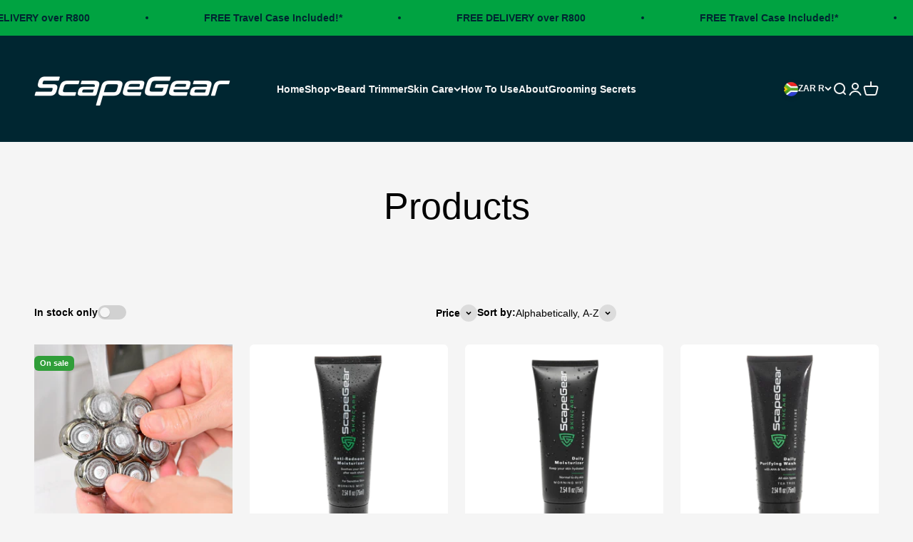

--- FILE ---
content_type: text/html; charset=utf-8
request_url: https://www.scapegear.co.za/collections/all
body_size: 52725
content:
<!doctype html>
<html class="no-js" lang="en" dir="ltr">
  <head>


<!-- TikTok Pixel Code Start -->
<script>
!function (w, d, t) {
  w.TiktokAnalyticsObject=t;var ttq=w[t]=w[t]||[];ttq.methods=["page","track","identify","instances","debug","on","off","once","ready","alias","group","enableCookie","disableCookie","holdConsent","revokeConsent","grantConsent"],ttq.setAndDefer=function(t,e){t[e]=function(){t.push([e].concat(Array.prototype.slice.call(arguments,0)))}};for(var i=0;i<ttq.methods.length;i++)ttq.setAndDefer(ttq,ttq.methods[i]);ttq.instance=function(t){for(
var e=ttq._i[t]||[],n=0;n<ttq.methods.length;n++)ttq.setAndDefer(e,ttq.methods[n]);return e},ttq.load=function(e,n){var r="https://analytics.tiktok.com/i18n/pixel/events.js",o=n&&n.partner;ttq._i=ttq._i||{},ttq._i[e]=[],ttq._i[e]._u=r,ttq._t=ttq._t||{},ttq._t[e]=+new Date,ttq._o=ttq._o||{},ttq._o[e]=n||{};n=document.createElement("script")
;n.type="text/javascript",n.async=!0,n.src=r+"?sdkid="+e+"&lib="+t;e=document.getElementsByTagName("script")[0];e.parentNode.insertBefore(n,e)};


  ttq.load('D3DTQOJC77U65TC5Q3S0');
  ttq.page();
}(window, document, 'ttq');
</script>
<!-- TikTok Pixel Code End -->



    <meta charset="utf-8">

    <!-- start Omniconvert.com code -->
    <link rel="dns-prefetch" href="//app.omniconvert.com" />
    <link rel="preload" as="script" href="//cdn.omniconvert.com/js/t455421.js?v=1.0" />
    <link type="text/css" rel="stylesheet" href="//cdn.omniconvert.com/dist/wpod.css?v=1.0" media="all" class="omni-wpod-t455421" />
    <script src="//cdn.omniconvert.com/js/t455421.js?v=1.0" class="omni-code-t455421" async></script>
    <script>
    (function(O,M,N,I,c,o,n,v,e,r,t){N=M[N]=M[N]||[];
    o=v('omni-code-'+I);if(!o||w()){return x()}n=M.setTimeout(z,c);o.onerror=z;
    document.addEventListener('omni:experiments:finished',s);document.addEventListener('omni:error:generic',s);
    function z(){g(['_Log','Slow Hybrid Tracking Code detected']);y();x()}
    function s(){g(['_Log','Anti-flicker removed']);y();x()}
    function y(){M.clearTimeout(n)}
    function x(_){_=v('omni-wpod-'+I);_&&_.parentNode.removeChild(_)}function w(_){_=u('body');return _&&_.offsetHeight}
    function u(_){return O.getElementsByTagName(_)[0]}
    function v(_){return O.getElementsByClassName(_)[0]}
    function g(_){M.setTimeout(_mktz.push(_))}}(document,window,'_mktz','t455421',1000));
    </script>
    <!-- end Omniconvert.com code -->

    <script type="text/javascript">
        (function(c,l,a,r,i,t,y){
            c[a]=c[a]||function(){(c[a].q=c[a].q||[]).push(arguments)};
            t=l.createElement(r);t.async=1;t.src="https://www.clarity.ms/tag/"+i;
            y=l.getElementsByTagName(r)[0];y.parentNode.insertBefore(t,y);
        })(window, document, "clarity", "script", "rjccw6ip6u");
    </script>
    
    <meta name="viewport" content="width=device-width, initial-scale=1.0, height=device-height, minimum-scale=1.0, maximum-scale=1.0">
    <meta name="theme-color" content="#002631">

    <title>Products</title><link rel="canonical" href="https://www.scapegear.co.za/collections/all"><link rel="shortcut icon" href="//www.scapegear.co.za/cdn/shop/files/favicon.jpg?v=1707114214&width=96">
      <link rel="apple-touch-icon" href="//www.scapegear.co.za/cdn/shop/files/favicon.jpg?v=1707114214&width=180"><link rel="preconnect" href="https://cdn.shopify.com">
    <link rel="preconnect" href="https://fonts.shopifycdn.com" crossorigin>
    <link rel="dns-prefetch" href="https://productreviews.shopifycdn.com"><meta property="og:type" content="website">
  <meta property="og:title" content="Products"><meta property="og:image" content="http://www.scapegear.co.za/cdn/shop/files/SG_046_copy_70e8b06d-aeed-4dfa-a050-2f870ca0e109.jpg?v=1737483698&width=2048">
  <meta property="og:image:secure_url" content="https://www.scapegear.co.za/cdn/shop/files/SG_046_copy_70e8b06d-aeed-4dfa-a050-2f870ca0e109.jpg?v=1737483698&width=2048">
  <meta property="og:image:width" content="4000">
  <meta property="og:image:height" content="4000"><meta property="og:url" content="https://www.scapegear.co.za/collections/all">
<meta property="og:site_name" content="ScapeGear"><meta name="twitter:card" content="summary"><meta name="twitter:title" content="Products">
  <meta name="twitter:description" content=""><meta name="twitter:image" content="https://www.scapegear.co.za/cdn/shop/files/SG_046_copy_70e8b06d-aeed-4dfa-a050-2f870ca0e109.jpg?crop=center&height=1200&v=1737483698&width=1200">
  <meta name="twitter:image:alt" content=""><script src="//cdn.shopify.com/s/files/1/0762/0028/0340/t/1/assets/preconnect_resources.js" type="text/javascript"></script>
<script src="//cdn.shopify.com/s/files/1/0762/0028/0340/t/1/assets/globo_checkout.js" type="text/javascript"></script>



  <script type="application/ld+json">
  {
    "@context": "https://schema.org",
    "@type": "BreadcrumbList",
  "itemListElement": [{
      "@type": "ListItem",
      "position": 1,
      "name": "Home",
      "item": "https://www.scapegear.co.za"
    },{
          "@type": "ListItem",
          "position": 2,
          "name": "Products",
          "item": "https://www.scapegear.co.za/collections/all"
        }]
  }
  </script>

<style>/* Typography (heading) */
  

/* Typography (body) */
  



:root {
    /**
     * ---------------------------------------------------------------------
     * SPACING VARIABLES
     *
     * We are using a spacing inspired from frameworks like Tailwind CSS.
     * ---------------------------------------------------------------------
     */
    --spacing-0-5: 0.125rem; /* 2px */
    --spacing-1: 0.25rem; /* 4px */
    --spacing-1-5: 0.375rem; /* 6px */
    --spacing-2: 0.5rem; /* 8px */
    --spacing-2-5: 0.625rem; /* 10px */
    --spacing-3: 0.75rem; /* 12px */
    --spacing-3-5: 0.875rem; /* 14px */
    --spacing-4: 1rem; /* 16px */
    --spacing-4-5: 1.125rem; /* 18px */
    --spacing-5: 1.25rem; /* 20px */
    --spacing-5-5: 1.375rem; /* 22px */
    --spacing-6: 1.5rem; /* 24px */
    --spacing-6-5: 1.625rem; /* 26px */
    --spacing-7: 1.75rem; /* 28px */
    --spacing-7-5: 1.875rem; /* 30px */
    --spacing-8: 2rem; /* 32px */
    --spacing-8-5: 2.125rem; /* 34px */
    --spacing-9: 2.25rem; /* 36px */
    --spacing-9-5: 2.375rem; /* 38px */
    --spacing-10: 2.5rem; /* 40px */
    --spacing-11: 2.75rem; /* 44px */
    --spacing-12: 3rem; /* 48px */
    --spacing-14: 3.5rem; /* 56px */
    --spacing-16: 4rem; /* 64px */
    --spacing-18: 4.5rem; /* 72px */
    --spacing-20: 5rem; /* 80px */
    --spacing-24: 6rem; /* 96px */
    --spacing-28: 7rem; /* 112px */
    --spacing-32: 8rem; /* 128px */
    --spacing-36: 9rem; /* 144px */
    --spacing-40: 10rem; /* 160px */
    --spacing-44: 11rem; /* 176px */
    --spacing-48: 12rem; /* 192px */
    --spacing-52: 13rem; /* 208px */
    --spacing-56: 14rem; /* 224px */
    --spacing-60: 15rem; /* 240px */
    --spacing-64: 16rem; /* 256px */
    --spacing-72: 18rem; /* 288px */
    --spacing-80: 20rem; /* 320px */
    --spacing-96: 24rem; /* 384px */

    /* Container */
    --container-max-width: 1600px;
    --container-narrow-max-width: 1350px;
    --container-gutter: var(--spacing-5);
    --section-outer-spacing-block: var(--spacing-12);
    --section-inner-max-spacing-block: var(--spacing-10);
    --section-inner-spacing-inline: var(--container-gutter);
    --section-stack-spacing-block: var(--spacing-8);

    /* Grid gutter */
    --grid-gutter: var(--spacing-5);

    /* Product list settings */
    --product-list-row-gap: var(--spacing-8);
    --product-list-column-gap: var(--grid-gutter);

    /* Form settings */
    --input-gap: var(--spacing-2);
    --input-height: 2.625rem;
    --input-padding-inline: var(--spacing-4);

    /* Other sizes */
    --sticky-area-height: calc(var(--sticky-announcement-bar-enabled, 0) * var(--announcement-bar-height, 0px) + var(--sticky-header-enabled, 0) * var(--header-height, 0px));

    /* RTL support */
    --transform-logical-flip: 1;
    --transform-origin-start: left;
    --transform-origin-end: right;

    /**
     * ---------------------------------------------------------------------
     * TYPOGRAPHY
     * ---------------------------------------------------------------------
     */

    /* Font properties */
    --heading-font-family: Helvetica, Arial, sans-serif;
    --heading-font-weight: 700;
    --heading-font-style: normal;
    --heading-text-transform: normal;
    --heading-letter-spacing: -0.02em;
    --text-font-family: Helvetica, Arial, sans-serif;
    --text-font-weight: 400;
    --text-font-style: normal;
    --text-letter-spacing: 0.0em;

    /* Font sizes */
    --text-h0: 2.5rem;
    --text-h1: 1.75rem;
    --text-h2: 1.5rem;
    --text-h3: 1.375rem;
    --text-h4: 1.125rem;
    --text-h5: 1.125rem;
    --text-h6: 1rem;
    --text-xs: 0.6875rem;
    --text-sm: 0.75rem;
    --text-base: 0.875rem;
    --text-lg: 1.125rem;

    /**
     * ---------------------------------------------------------------------
     * COLORS
     * ---------------------------------------------------------------------
     */

    /* Color settings */--accent: 0 163 65;
    --text-primary: 0 0 0;
    --background-primary: 245 245 245;
    --dialog-background: 255 255 255;
    --border-color: var(--text-color, var(--text-primary)) / 0.12;

    /* Button colors */
    --button-background-primary: 0 163 65;
    --button-text-primary: 255 255 255;
    --button-background-secondary: 0 163 65;
    --button-text-secondary: 26 26 26;

    /* Status colors */
    --success-background: 224 244 232;
    --success-text: 0 163 65;
    --warning-background: 255 246 233;
    --warning-text: 255 183 74;
    --error-background: 254 231 231;
    --error-text: 248 58 58;

    /* Product colors */
    --on-sale-text: 48 158 57;
    --on-sale-badge-background: 48 158 57;
    --on-sale-badge-text: 255 255 255;
    --sold-out-badge-background: 0 0 0;
    --sold-out-badge-text: 255 255 255;
    --primary-badge-background: 0 163 65;
    --primary-badge-text: 255 255 255;
    --star-color: 240 196 23;
    --product-card-background: 255 255 255;
    --product-card-text: 26 26 26;

    /* Header colors */
    --header-background: 0 38 49;
    --header-text: 245 245 245;

    /* Footer colors */
    --footer-background: 0 38 49;
    --footer-text: 255 255 255;

    /* Rounded variables (used for border radius) */
    --rounded-xs: 0.25rem;
    --rounded-sm: 0.375rem;
    --rounded: 0.75rem;
    --rounded-lg: 1.5rem;
    --rounded-full: 9999px;

    --rounded-button: 0.375rem;
    --rounded-input: 0.5rem;

    /* Box shadow */
    --shadow-sm: 0 2px 8px rgb(var(--text-primary) / 0.1);
    --shadow: 0 5px 15px rgb(var(--text-primary) / 0.1);
    --shadow-md: 0 5px 30px rgb(var(--text-primary) / 0.1);
    --shadow-block: 0px 18px 50px rgb(var(--text-primary) / 0.1);

    /**
     * ---------------------------------------------------------------------
     * OTHER
     * ---------------------------------------------------------------------
     */

    --cursor-close-svg-url: url(//www.scapegear.co.za/cdn/shop/t/10/assets/cursor-close.svg?v=147174565022153725511747810753);
    --cursor-zoom-in-svg-url: url(//www.scapegear.co.za/cdn/shop/t/10/assets/cursor-zoom-in.svg?v=154953035094101115921747810753);
    --cursor-zoom-out-svg-url: url(//www.scapegear.co.za/cdn/shop/t/10/assets/cursor-zoom-out.svg?v=16155520337305705181747810753);
    --checkmark-svg-url: url(//www.scapegear.co.za/cdn/shop/t/10/assets/checkmark.svg?v=77552481021870063511747810753);
  }

  [dir="rtl"]:root {
    /* RTL support */
    --transform-logical-flip: -1;
    --transform-origin-start: right;
    --transform-origin-end: left;
  }

  @media screen and (min-width: 700px) {
    :root {
      /* Typography (font size) */
      --text-h0: 3.25rem;
      --text-h1: 2.25rem;
      --text-h2: 1.75rem;
      --text-h3: 1.625rem;
      --text-h4: 1.25rem;
      --text-h5: 1.25rem;
      --text-h6: 1.125rem;

      --text-xs: 0.6875rem;
      --text-sm: 0.75rem;
      --text-base: 0.875rem;
      --text-lg: 1.125rem;

      /* Spacing */
      --container-gutter: 2rem;
      --section-outer-spacing-block: var(--spacing-16);
      --section-inner-max-spacing-block: var(--spacing-12);
      --section-inner-spacing-inline: var(--spacing-12);
      --section-stack-spacing-block: var(--spacing-12);

      /* Grid gutter */
      --grid-gutter: var(--spacing-6);

      /* Product list settings */
      --product-list-row-gap: var(--spacing-12);

      /* Form settings */
      --input-gap: 1rem;
      --input-height: 3.125rem;
      --input-padding-inline: var(--spacing-5);
    }
  }

  @media screen and (min-width: 1000px) {
    :root {
      /* Spacing settings */
      --container-gutter: var(--spacing-12);
      --section-outer-spacing-block: var(--spacing-18);
      --section-inner-max-spacing-block: var(--spacing-16);
      --section-inner-spacing-inline: var(--spacing-16);
      --section-stack-spacing-block: var(--spacing-12);
    }
  }

  @media screen and (min-width: 1150px) {
    :root {
      /* Spacing settings */
      --container-gutter: var(--spacing-12);
      --section-outer-spacing-block: var(--spacing-20);
      --section-inner-max-spacing-block: var(--spacing-16);
      --section-inner-spacing-inline: var(--spacing-16);
      --section-stack-spacing-block: var(--spacing-12);
    }
  }

  @media screen and (min-width: 1400px) {
    :root {
      /* Typography (font size) */
      --text-h0: 4rem;
      --text-h1: 3rem;
      --text-h2: 2.5rem;
      --text-h3: 1.75rem;
      --text-h4: 1.5rem;
      --text-h5: 1.25rem;
      --text-h6: 1.25rem;

      --section-outer-spacing-block: var(--spacing-24);
      --section-inner-max-spacing-block: var(--spacing-18);
      --section-inner-spacing-inline: var(--spacing-18);
    }
  }

  @media screen and (min-width: 1600px) {
    :root {
      --section-outer-spacing-block: var(--spacing-24);
      --section-inner-max-spacing-block: var(--spacing-20);
      --section-inner-spacing-inline: var(--spacing-20);
    }
  }

  /**
   * ---------------------------------------------------------------------
   * LIQUID DEPENDANT CSS
   *
   * Our main CSS is Liquid free, but some very specific features depend on
   * theme settings, so we have them here
   * ---------------------------------------------------------------------
   */@media screen and (pointer: fine) {
        .button:not([disabled]):hover, .btn:not([disabled]):hover, .shopify-payment-button__button--unbranded:not([disabled]):hover {
          --button-background-opacity: 0.85;
        }

        .button--subdued:not([disabled]):hover {
          --button-background: var(--text-color) / .05 !important;
        }
      }</style><script>
  document.documentElement.classList.replace('no-js', 'js');

  // This allows to expose several variables to the global scope, to be used in scripts
  window.themeVariables = {
    settings: {
      showPageTransition: true,
      headingApparition: "split_fade",
      pageType: "collection",
      moneyFormat: "R {{amount}}",
      moneyWithCurrencyFormat: "R {{amount}} ZAR",
      currencyCodeEnabled: false,
      cartType: "drawer",
      showDiscount: true,
      discountMode: "saving"
    },

    strings: {
      accessibilityClose: "Close",
      accessibilityNext: "Next",
      accessibilityPrevious: "Previous",
      addToCartButton: "Add to cart",
      soldOutButton: "Sold out",
      preOrderButton: "Pre-order",
      unavailableButton: "Unavailable",
      closeGallery: "Close gallery",
      zoomGallery: "Zoom",
      errorGallery: "Image cannot be loaded",
      soldOutBadge: "Sold out",
      discountBadge: "Save @@",
      sku: "SKU:",
      searchNoResults: "No results could be found.",
      addOrderNote: "Add order note",
      editOrderNote: "Edit order note",
      shippingEstimatorNoResults: "Sorry, we do not ship to your address.",
      shippingEstimatorOneResult: "There is one shipping rate for your address:",
      shippingEstimatorMultipleResults: "There are several shipping rates for your address:",
      shippingEstimatorError: "One or more error occurred while retrieving shipping rates:"
    },

    breakpoints: {
      'sm': 'screen and (min-width: 700px)',
      'md': 'screen and (min-width: 1000px)',
      'lg': 'screen and (min-width: 1150px)',
      'xl': 'screen and (min-width: 1400px)',

      'sm-max': 'screen and (max-width: 699px)',
      'md-max': 'screen and (max-width: 999px)',
      'lg-max': 'screen and (max-width: 1149px)',
      'xl-max': 'screen and (max-width: 1399px)'
    }
  };window.addEventListener('DOMContentLoaded', () => {
      const isReloaded = (window.performance.navigation && window.performance.navigation.type === 1) || window.performance.getEntriesByType('navigation').map((nav) => nav.type).includes('reload');

      if ('animate' in document.documentElement && window.matchMedia('(prefers-reduced-motion: no-preference)').matches && document.referrer.includes(location.host) && !isReloaded) {
        document.body.animate({opacity: [0, 1]}, {duration: 115, fill: 'forwards'});
      }
    });

    window.addEventListener('pageshow', (event) => {
      document.body.classList.remove('page-transition');

      if (event.persisted) {
        document.body.animate({opacity: [0, 1]}, {duration: 0, fill: 'forwards'});
      }
    });// For detecting native share
  document.documentElement.classList.add(`native-share--${navigator.share ? 'enabled' : 'disabled'}`);</script><script type="module" src="//www.scapegear.co.za/cdn/shop/t/10/assets/vendor.min.js?v=52426788336887041471747810733"></script>
    <script type="module" src="//www.scapegear.co.za/cdn/shop/t/10/assets/theme.js?v=62972322053566030031747810753"></script>
    <script type="module" src="//www.scapegear.co.za/cdn/shop/t/10/assets/sections.js?v=164334095135904273811749126435"></script>

    <script>window.performance && window.performance.mark && window.performance.mark('shopify.content_for_header.start');</script><meta name="google-site-verification" content="tsiP1ETVQGP9jewHP8pGepx97vyw5aUreEnL7fZaOMg">
<meta id="shopify-digital-wallet" name="shopify-digital-wallet" content="/76487196968/digital_wallets/dialog">
<link rel="alternate" type="application/atom+xml" title="Feed" href="/collections/all.atom" />
<script async="async" src="/checkouts/internal/preloads.js?locale=en-ZA"></script>
<script id="shopify-features" type="application/json">{"accessToken":"b88f287b0d5aa449f215d72c4bb718c4","betas":["rich-media-storefront-analytics"],"domain":"www.scapegear.co.za","predictiveSearch":true,"shopId":76487196968,"locale":"en"}</script>
<script>var Shopify = Shopify || {};
Shopify.shop = "scapegear.myshopify.com";
Shopify.locale = "en";
Shopify.currency = {"active":"ZAR","rate":"1.0"};
Shopify.country = "ZA";
Shopify.theme = {"name":"Scape Gear X WebMaze [CRO]","id":177744347432,"schema_name":"Impact","schema_version":"5.1.2","theme_store_id":1190,"role":"main"};
Shopify.theme.handle = "null";
Shopify.theme.style = {"id":null,"handle":null};
Shopify.cdnHost = "www.scapegear.co.za/cdn";
Shopify.routes = Shopify.routes || {};
Shopify.routes.root = "/";</script>
<script type="module">!function(o){(o.Shopify=o.Shopify||{}).modules=!0}(window);</script>
<script>!function(o){function n(){var o=[];function n(){o.push(Array.prototype.slice.apply(arguments))}return n.q=o,n}var t=o.Shopify=o.Shopify||{};t.loadFeatures=n(),t.autoloadFeatures=n()}(window);</script>
<script id="shop-js-analytics" type="application/json">{"pageType":"collection"}</script>
<script defer="defer" async type="module" src="//www.scapegear.co.za/cdn/shopifycloud/shop-js/modules/v2/client.init-shop-cart-sync_BApSsMSl.en.esm.js"></script>
<script defer="defer" async type="module" src="//www.scapegear.co.za/cdn/shopifycloud/shop-js/modules/v2/chunk.common_CBoos6YZ.esm.js"></script>
<script type="module">
  await import("//www.scapegear.co.za/cdn/shopifycloud/shop-js/modules/v2/client.init-shop-cart-sync_BApSsMSl.en.esm.js");
await import("//www.scapegear.co.za/cdn/shopifycloud/shop-js/modules/v2/chunk.common_CBoos6YZ.esm.js");

  window.Shopify.SignInWithShop?.initShopCartSync?.({"fedCMEnabled":true,"windoidEnabled":true});

</script>
<script>(function() {
  var isLoaded = false;
  function asyncLoad() {
    if (isLoaded) return;
    isLoaded = true;
    var urls = ["https:\/\/trust.conversionbear.com\/script?app=trust_badge\u0026shop=scapegear.myshopify.com","https:\/\/widebundle.com\/JS\/scripttagsales.js?shop=scapegear.myshopify.com","https:\/\/cdn.shopify.com\/s\/files\/1\/0033\/3538\/9233\/files\/jsfornothingg.js?shop=scapegear.myshopify.com","https:\/\/cdn.shopify.com\/s\/files\/1\/0033\/3538\/9233\/files\/pushdaddy_a7_livechat1_new2.js?v=1707659950\u0026shop=scapegear.myshopify.com","https:\/\/tools.luckyorange.com\/core\/lo.js?site-id=fdb103d6\u0026shop=scapegear.myshopify.com","https:\/\/scapegear.myshopify.com\/apps\/delivery\/delivery_coder.js?t=1715689521.6438\u0026n=216193366\u0026shop=scapegear.myshopify.com","https:\/\/omnisnippet1.com\/platforms\/shopify.js?source=scriptTag\u0026v=2025-05-15T12\u0026shop=scapegear.myshopify.com"];
    for (var i = 0; i < urls.length; i++) {
      var s = document.createElement('script');
      s.type = 'text/javascript';
      s.async = true;
      s.src = urls[i];
      var x = document.getElementsByTagName('script')[0];
      x.parentNode.insertBefore(s, x);
    }
  };
  if(window.attachEvent) {
    window.attachEvent('onload', asyncLoad);
  } else {
    window.addEventListener('load', asyncLoad, false);
  }
})();</script>
<script id="__st">var __st={"a":76487196968,"offset":7200,"reqid":"fc36eb86-3508-41c2-8289-07fe4567364b-1768883720","pageurl":"www.scapegear.co.za\/collections\/all","u":"995cfb02ca10","p":"collection"};</script>
<script>window.ShopifyPaypalV4VisibilityTracking = true;</script>
<script id="captcha-bootstrap">!function(){'use strict';const t='contact',e='account',n='new_comment',o=[[t,t],['blogs',n],['comments',n],[t,'customer']],c=[[e,'customer_login'],[e,'guest_login'],[e,'recover_customer_password'],[e,'create_customer']],r=t=>t.map((([t,e])=>`form[action*='/${t}']:not([data-nocaptcha='true']) input[name='form_type'][value='${e}']`)).join(','),a=t=>()=>t?[...document.querySelectorAll(t)].map((t=>t.form)):[];function s(){const t=[...o],e=r(t);return a(e)}const i='password',u='form_key',d=['recaptcha-v3-token','g-recaptcha-response','h-captcha-response',i],f=()=>{try{return window.sessionStorage}catch{return}},m='__shopify_v',_=t=>t.elements[u];function p(t,e,n=!1){try{const o=window.sessionStorage,c=JSON.parse(o.getItem(e)),{data:r}=function(t){const{data:e,action:n}=t;return t[m]||n?{data:e,action:n}:{data:t,action:n}}(c);for(const[e,n]of Object.entries(r))t.elements[e]&&(t.elements[e].value=n);n&&o.removeItem(e)}catch(o){console.error('form repopulation failed',{error:o})}}const l='form_type',E='cptcha';function T(t){t.dataset[E]=!0}const w=window,h=w.document,L='Shopify',v='ce_forms',y='captcha';let A=!1;((t,e)=>{const n=(g='f06e6c50-85a8-45c8-87d0-21a2b65856fe',I='https://cdn.shopify.com/shopifycloud/storefront-forms-hcaptcha/ce_storefront_forms_captcha_hcaptcha.v1.5.2.iife.js',D={infoText:'Protected by hCaptcha',privacyText:'Privacy',termsText:'Terms'},(t,e,n)=>{const o=w[L][v],c=o.bindForm;if(c)return c(t,g,e,D).then(n);var r;o.q.push([[t,g,e,D],n]),r=I,A||(h.body.append(Object.assign(h.createElement('script'),{id:'captcha-provider',async:!0,src:r})),A=!0)});var g,I,D;w[L]=w[L]||{},w[L][v]=w[L][v]||{},w[L][v].q=[],w[L][y]=w[L][y]||{},w[L][y].protect=function(t,e){n(t,void 0,e),T(t)},Object.freeze(w[L][y]),function(t,e,n,w,h,L){const[v,y,A,g]=function(t,e,n){const i=e?o:[],u=t?c:[],d=[...i,...u],f=r(d),m=r(i),_=r(d.filter((([t,e])=>n.includes(e))));return[a(f),a(m),a(_),s()]}(w,h,L),I=t=>{const e=t.target;return e instanceof HTMLFormElement?e:e&&e.form},D=t=>v().includes(t);t.addEventListener('submit',(t=>{const e=I(t);if(!e)return;const n=D(e)&&!e.dataset.hcaptchaBound&&!e.dataset.recaptchaBound,o=_(e),c=g().includes(e)&&(!o||!o.value);(n||c)&&t.preventDefault(),c&&!n&&(function(t){try{if(!f())return;!function(t){const e=f();if(!e)return;const n=_(t);if(!n)return;const o=n.value;o&&e.removeItem(o)}(t);const e=Array.from(Array(32),(()=>Math.random().toString(36)[2])).join('');!function(t,e){_(t)||t.append(Object.assign(document.createElement('input'),{type:'hidden',name:u})),t.elements[u].value=e}(t,e),function(t,e){const n=f();if(!n)return;const o=[...t.querySelectorAll(`input[type='${i}']`)].map((({name:t})=>t)),c=[...d,...o],r={};for(const[a,s]of new FormData(t).entries())c.includes(a)||(r[a]=s);n.setItem(e,JSON.stringify({[m]:1,action:t.action,data:r}))}(t,e)}catch(e){console.error('failed to persist form',e)}}(e),e.submit())}));const S=(t,e)=>{t&&!t.dataset[E]&&(n(t,e.some((e=>e===t))),T(t))};for(const o of['focusin','change'])t.addEventListener(o,(t=>{const e=I(t);D(e)&&S(e,y())}));const B=e.get('form_key'),M=e.get(l),P=B&&M;t.addEventListener('DOMContentLoaded',(()=>{const t=y();if(P)for(const e of t)e.elements[l].value===M&&p(e,B);[...new Set([...A(),...v().filter((t=>'true'===t.dataset.shopifyCaptcha))])].forEach((e=>S(e,t)))}))}(h,new URLSearchParams(w.location.search),n,t,e,['guest_login'])})(!0,!0)}();</script>
<script integrity="sha256-4kQ18oKyAcykRKYeNunJcIwy7WH5gtpwJnB7kiuLZ1E=" data-source-attribution="shopify.loadfeatures" defer="defer" src="//www.scapegear.co.za/cdn/shopifycloud/storefront/assets/storefront/load_feature-a0a9edcb.js" crossorigin="anonymous"></script>
<script data-source-attribution="shopify.dynamic_checkout.dynamic.init">var Shopify=Shopify||{};Shopify.PaymentButton=Shopify.PaymentButton||{isStorefrontPortableWallets:!0,init:function(){window.Shopify.PaymentButton.init=function(){};var t=document.createElement("script");t.src="https://www.scapegear.co.za/cdn/shopifycloud/portable-wallets/latest/portable-wallets.en.js",t.type="module",document.head.appendChild(t)}};
</script>
<script data-source-attribution="shopify.dynamic_checkout.buyer_consent">
  function portableWalletsHideBuyerConsent(e){var t=document.getElementById("shopify-buyer-consent"),n=document.getElementById("shopify-subscription-policy-button");t&&n&&(t.classList.add("hidden"),t.setAttribute("aria-hidden","true"),n.removeEventListener("click",e))}function portableWalletsShowBuyerConsent(e){var t=document.getElementById("shopify-buyer-consent"),n=document.getElementById("shopify-subscription-policy-button");t&&n&&(t.classList.remove("hidden"),t.removeAttribute("aria-hidden"),n.addEventListener("click",e))}window.Shopify?.PaymentButton&&(window.Shopify.PaymentButton.hideBuyerConsent=portableWalletsHideBuyerConsent,window.Shopify.PaymentButton.showBuyerConsent=portableWalletsShowBuyerConsent);
</script>
<script data-source-attribution="shopify.dynamic_checkout.cart.bootstrap">document.addEventListener("DOMContentLoaded",(function(){function t(){return document.querySelector("shopify-accelerated-checkout-cart, shopify-accelerated-checkout")}if(t())Shopify.PaymentButton.init();else{new MutationObserver((function(e,n){t()&&(Shopify.PaymentButton.init(),n.disconnect())})).observe(document.body,{childList:!0,subtree:!0})}}));
</script>

<script>window.performance && window.performance.mark && window.performance.mark('shopify.content_for_header.end');</script>
<link href="//www.scapegear.co.za/cdn/shop/t/10/assets/theme.css?v=40618194960269532881747810732" rel="stylesheet" type="text/css" media="all" /><!-- BEGIN app block: shopify://apps/klaviyo-email-marketing-sms/blocks/klaviyo-onsite-embed/2632fe16-c075-4321-a88b-50b567f42507 -->















  <script>
    window.klaviyoReviewsProductDesignMode = false
  </script>







<!-- END app block --><!-- BEGIN app block: shopify://apps/judge-me-reviews/blocks/judgeme_core/61ccd3b1-a9f2-4160-9fe9-4fec8413e5d8 --><!-- Start of Judge.me Core -->






<link rel="dns-prefetch" href="https://cdnwidget.judge.me">
<link rel="dns-prefetch" href="https://cdn.judge.me">
<link rel="dns-prefetch" href="https://cdn1.judge.me">
<link rel="dns-prefetch" href="https://api.judge.me">

<script data-cfasync='false' class='jdgm-settings-script'>window.jdgmSettings={"pagination":5,"disable_web_reviews":false,"badge_no_review_text":"No reviews","badge_n_reviews_text":"{{ n }} review/reviews","hide_badge_preview_if_no_reviews":true,"badge_hide_text":false,"enforce_center_preview_badge":false,"widget_title":"Customer Reviews","widget_open_form_text":"Write a review","widget_close_form_text":"Cancel review","widget_refresh_page_text":"Refresh page","widget_summary_text":"Based on {{ number_of_reviews }} review/reviews","widget_no_review_text":"Be the first to write a review","widget_name_field_text":"Display name","widget_verified_name_field_text":"Verified Name (public)","widget_name_placeholder_text":"Display name","widget_required_field_error_text":"This field is required.","widget_email_field_text":"Email address","widget_verified_email_field_text":"Verified Email (private, can not be edited)","widget_email_placeholder_text":"Your email address","widget_email_field_error_text":"Please enter a valid email address.","widget_rating_field_text":"Rating","widget_review_title_field_text":"Review Title","widget_review_title_placeholder_text":"Give your review a title","widget_review_body_field_text":"Review content","widget_review_body_placeholder_text":"Start writing here...","widget_pictures_field_text":"Picture/Video (optional)","widget_submit_review_text":"Submit Review","widget_submit_verified_review_text":"Submit Verified Review","widget_submit_success_msg_with_auto_publish":"Thank you! Please refresh the page in a few moments to see your review. You can remove or edit your review by logging into \u003ca href='https://judge.me/login' target='_blank' rel='nofollow noopener'\u003eJudge.me\u003c/a\u003e","widget_submit_success_msg_no_auto_publish":"Thank you! Your review will be published as soon as it is approved by the shop admin. You can remove or edit your review by logging into \u003ca href='https://judge.me/login' target='_blank' rel='nofollow noopener'\u003eJudge.me\u003c/a\u003e","widget_show_default_reviews_out_of_total_text":"Showing {{ n_reviews_shown }} out of {{ n_reviews }} reviews.","widget_show_all_link_text":"Show all","widget_show_less_link_text":"Show less","widget_author_said_text":"{{ reviewer_name }} said:","widget_days_text":"{{ n }} days ago","widget_weeks_text":"{{ n }} week/weeks ago","widget_months_text":"{{ n }} month/months ago","widget_years_text":"{{ n }} year/years ago","widget_yesterday_text":"Yesterday","widget_today_text":"Today","widget_replied_text":"\u003e\u003e {{ shop_name }} replied:","widget_read_more_text":"Read more","widget_reviewer_name_as_initial":"","widget_rating_filter_color":"#fbcd0a","widget_rating_filter_see_all_text":"See all reviews","widget_sorting_most_recent_text":"Most Recent","widget_sorting_highest_rating_text":"Highest Rating","widget_sorting_lowest_rating_text":"Lowest Rating","widget_sorting_with_pictures_text":"Only Pictures","widget_sorting_most_helpful_text":"Most Helpful","widget_open_question_form_text":"Ask a question","widget_reviews_subtab_text":"Reviews","widget_questions_subtab_text":"Questions","widget_question_label_text":"Question","widget_answer_label_text":"Answer","widget_question_placeholder_text":"Write your question here","widget_submit_question_text":"Submit Question","widget_question_submit_success_text":"Thank you for your question! We will notify you once it gets answered.","verified_badge_text":"Verified","verified_badge_bg_color":"","verified_badge_text_color":"","verified_badge_placement":"left-of-reviewer-name","widget_review_max_height":"","widget_hide_border":false,"widget_social_share":false,"widget_thumb":false,"widget_review_location_show":false,"widget_location_format":"","all_reviews_include_out_of_store_products":true,"all_reviews_out_of_store_text":"(out of store)","all_reviews_pagination":100,"all_reviews_product_name_prefix_text":"about","enable_review_pictures":true,"enable_question_anwser":false,"widget_theme":"default","review_date_format":"dd/mm/yyyy","default_sort_method":"most-recent","widget_product_reviews_subtab_text":"Product Reviews","widget_shop_reviews_subtab_text":"Shop Reviews","widget_other_products_reviews_text":"Reviews for other products","widget_store_reviews_subtab_text":"Store reviews","widget_no_store_reviews_text":"This store hasn't received any reviews yet","widget_web_restriction_product_reviews_text":"This product hasn't received any reviews yet","widget_no_items_text":"No items found","widget_show_more_text":"Show more","widget_write_a_store_review_text":"Write a Store Review","widget_other_languages_heading":"Reviews in Other Languages","widget_translate_review_text":"Translate review to {{ language }}","widget_translating_review_text":"Translating...","widget_show_original_translation_text":"Show original ({{ language }})","widget_translate_review_failed_text":"Review couldn't be translated.","widget_translate_review_retry_text":"Retry","widget_translate_review_try_again_later_text":"Try again later","show_product_url_for_grouped_product":false,"widget_sorting_pictures_first_text":"Pictures First","show_pictures_on_all_rev_page_mobile":false,"show_pictures_on_all_rev_page_desktop":false,"floating_tab_hide_mobile_install_preference":false,"floating_tab_button_name":"★ Reviews","floating_tab_title":"Let customers speak for us","floating_tab_button_color":"","floating_tab_button_background_color":"","floating_tab_url":"","floating_tab_url_enabled":false,"floating_tab_tab_style":"text","all_reviews_text_badge_text":"Customers rate us {{ shop.metafields.judgeme.all_reviews_rating | round: 1 }}/5 based on {{ shop.metafields.judgeme.all_reviews_count }} reviews.","all_reviews_text_badge_text_branded_style":"{{ shop.metafields.judgeme.all_reviews_rating | round: 1 }} out of 5 stars based on {{ shop.metafields.judgeme.all_reviews_count }} reviews","is_all_reviews_text_badge_a_link":false,"show_stars_for_all_reviews_text_badge":false,"all_reviews_text_badge_url":"","all_reviews_text_style":"branded","all_reviews_text_color_style":"judgeme_brand_color","all_reviews_text_color":"#108474","all_reviews_text_show_jm_brand":true,"featured_carousel_show_header":true,"featured_carousel_title":"Let customers speak for us","testimonials_carousel_title":"Customers are saying","videos_carousel_title":"Real customer stories","cards_carousel_title":"Customers are saying","featured_carousel_count_text":"from {{ n }} reviews","featured_carousel_add_link_to_all_reviews_page":false,"featured_carousel_url":"","featured_carousel_show_images":true,"featured_carousel_autoslide_interval":5,"featured_carousel_arrows_on_the_sides":false,"featured_carousel_height":250,"featured_carousel_width":80,"featured_carousel_image_size":0,"featured_carousel_image_height":250,"featured_carousel_arrow_color":"#eeeeee","verified_count_badge_style":"branded","verified_count_badge_orientation":"horizontal","verified_count_badge_color_style":"judgeme_brand_color","verified_count_badge_color":"#108474","is_verified_count_badge_a_link":false,"verified_count_badge_url":"","verified_count_badge_show_jm_brand":true,"widget_rating_preset_default":5,"widget_first_sub_tab":"product-reviews","widget_show_histogram":true,"widget_histogram_use_custom_color":false,"widget_pagination_use_custom_color":false,"widget_star_use_custom_color":false,"widget_verified_badge_use_custom_color":false,"widget_write_review_use_custom_color":false,"picture_reminder_submit_button":"Upload Pictures","enable_review_videos":false,"mute_video_by_default":false,"widget_sorting_videos_first_text":"Videos First","widget_review_pending_text":"Pending","featured_carousel_items_for_large_screen":3,"social_share_options_order":"Facebook,Twitter","remove_microdata_snippet":true,"disable_json_ld":false,"enable_json_ld_products":false,"preview_badge_show_question_text":false,"preview_badge_no_question_text":"No questions","preview_badge_n_question_text":"{{ number_of_questions }} question/questions","qa_badge_show_icon":false,"qa_badge_position":"same-row","remove_judgeme_branding":false,"widget_add_search_bar":false,"widget_search_bar_placeholder":"Search","widget_sorting_verified_only_text":"Verified only","featured_carousel_theme":"default","featured_carousel_show_rating":true,"featured_carousel_show_title":true,"featured_carousel_show_body":true,"featured_carousel_show_date":false,"featured_carousel_show_reviewer":true,"featured_carousel_show_product":false,"featured_carousel_header_background_color":"#108474","featured_carousel_header_text_color":"#ffffff","featured_carousel_name_product_separator":"reviewed","featured_carousel_full_star_background":"#108474","featured_carousel_empty_star_background":"#dadada","featured_carousel_vertical_theme_background":"#f9fafb","featured_carousel_verified_badge_enable":true,"featured_carousel_verified_badge_color":"#108474","featured_carousel_border_style":"round","featured_carousel_review_line_length_limit":3,"featured_carousel_more_reviews_button_text":"Read more reviews","featured_carousel_view_product_button_text":"View product","all_reviews_page_load_reviews_on":"scroll","all_reviews_page_load_more_text":"Load More Reviews","disable_fb_tab_reviews":false,"enable_ajax_cdn_cache":false,"widget_advanced_speed_features":5,"widget_public_name_text":"displayed publicly like","default_reviewer_name":"John Smith","default_reviewer_name_has_non_latin":true,"widget_reviewer_anonymous":"Anonymous","medals_widget_title":"Judge.me Review Medals","medals_widget_background_color":"#f9fafb","medals_widget_position":"footer_all_pages","medals_widget_border_color":"#f9fafb","medals_widget_verified_text_position":"left","medals_widget_use_monochromatic_version":false,"medals_widget_elements_color":"#108474","show_reviewer_avatar":true,"widget_invalid_yt_video_url_error_text":"Not a YouTube video URL","widget_max_length_field_error_text":"Please enter no more than {0} characters.","widget_show_country_flag":false,"widget_show_collected_via_shop_app":true,"widget_verified_by_shop_badge_style":"light","widget_verified_by_shop_text":"Verified by Shop","widget_show_photo_gallery":false,"widget_load_with_code_splitting":true,"widget_ugc_install_preference":false,"widget_ugc_title":"Made by us, Shared by you","widget_ugc_subtitle":"Tag us to see your picture featured in our page","widget_ugc_arrows_color":"#ffffff","widget_ugc_primary_button_text":"Buy Now","widget_ugc_primary_button_background_color":"#108474","widget_ugc_primary_button_text_color":"#ffffff","widget_ugc_primary_button_border_width":"0","widget_ugc_primary_button_border_style":"none","widget_ugc_primary_button_border_color":"#108474","widget_ugc_primary_button_border_radius":"25","widget_ugc_secondary_button_text":"Load More","widget_ugc_secondary_button_background_color":"#ffffff","widget_ugc_secondary_button_text_color":"#108474","widget_ugc_secondary_button_border_width":"2","widget_ugc_secondary_button_border_style":"solid","widget_ugc_secondary_button_border_color":"#108474","widget_ugc_secondary_button_border_radius":"25","widget_ugc_reviews_button_text":"View Reviews","widget_ugc_reviews_button_background_color":"#ffffff","widget_ugc_reviews_button_text_color":"#108474","widget_ugc_reviews_button_border_width":"2","widget_ugc_reviews_button_border_style":"solid","widget_ugc_reviews_button_border_color":"#108474","widget_ugc_reviews_button_border_radius":"25","widget_ugc_reviews_button_link_to":"judgeme-reviews-page","widget_ugc_show_post_date":true,"widget_ugc_max_width":"800","widget_rating_metafield_value_type":true,"widget_primary_color":"#4AC703","widget_enable_secondary_color":false,"widget_secondary_color":"#edf5f5","widget_summary_average_rating_text":"{{ average_rating }} out of 5","widget_media_grid_title":"Customer photos \u0026 videos","widget_media_grid_see_more_text":"See more","widget_round_style":false,"widget_show_product_medals":true,"widget_verified_by_judgeme_text":"Verified by Judge.me","widget_show_store_medals":true,"widget_verified_by_judgeme_text_in_store_medals":"Verified by Judge.me","widget_media_field_exceed_quantity_message":"Sorry, we can only accept {{ max_media }} for one review.","widget_media_field_exceed_limit_message":"{{ file_name }} is too large, please select a {{ media_type }} less than {{ size_limit }}MB.","widget_review_submitted_text":"Review Submitted!","widget_question_submitted_text":"Question Submitted!","widget_close_form_text_question":"Cancel","widget_write_your_answer_here_text":"Write your answer here","widget_enabled_branded_link":true,"widget_show_collected_by_judgeme":true,"widget_reviewer_name_color":"","widget_write_review_text_color":"","widget_write_review_bg_color":"","widget_collected_by_judgeme_text":"collected by Judge.me","widget_pagination_type":"standard","widget_load_more_text":"Load More","widget_load_more_color":"#108474","widget_full_review_text":"Full Review","widget_read_more_reviews_text":"Read More Reviews","widget_read_questions_text":"Read Questions","widget_questions_and_answers_text":"Questions \u0026 Answers","widget_verified_by_text":"Verified by","widget_verified_text":"Verified","widget_number_of_reviews_text":"{{ number_of_reviews }} reviews","widget_back_button_text":"Back","widget_next_button_text":"Next","widget_custom_forms_filter_button":"Filters","custom_forms_style":"horizontal","widget_show_review_information":false,"how_reviews_are_collected":"How reviews are collected?","widget_show_review_keywords":false,"widget_gdpr_statement":"How we use your data: We'll only contact you about the review you left, and only if necessary. By submitting your review, you agree to Judge.me's \u003ca href='https://judge.me/terms' target='_blank' rel='nofollow noopener'\u003eterms\u003c/a\u003e, \u003ca href='https://judge.me/privacy' target='_blank' rel='nofollow noopener'\u003eprivacy\u003c/a\u003e and \u003ca href='https://judge.me/content-policy' target='_blank' rel='nofollow noopener'\u003econtent\u003c/a\u003e policies.","widget_multilingual_sorting_enabled":false,"widget_translate_review_content_enabled":false,"widget_translate_review_content_method":"manual","popup_widget_review_selection":"automatically_with_pictures","popup_widget_round_border_style":true,"popup_widget_show_title":true,"popup_widget_show_body":true,"popup_widget_show_reviewer":false,"popup_widget_show_product":true,"popup_widget_show_pictures":true,"popup_widget_use_review_picture":true,"popup_widget_show_on_home_page":true,"popup_widget_show_on_product_page":true,"popup_widget_show_on_collection_page":true,"popup_widget_show_on_cart_page":true,"popup_widget_position":"bottom_left","popup_widget_first_review_delay":5,"popup_widget_duration":5,"popup_widget_interval":5,"popup_widget_review_count":5,"popup_widget_hide_on_mobile":true,"review_snippet_widget_round_border_style":true,"review_snippet_widget_card_color":"#FFFFFF","review_snippet_widget_slider_arrows_background_color":"#FFFFFF","review_snippet_widget_slider_arrows_color":"#000000","review_snippet_widget_star_color":"#108474","show_product_variant":false,"all_reviews_product_variant_label_text":"Variant: ","widget_show_verified_branding":true,"widget_ai_summary_title":"Customers say","widget_ai_summary_disclaimer":"AI-powered review summary based on recent customer reviews","widget_show_ai_summary":false,"widget_show_ai_summary_bg":false,"widget_show_review_title_input":true,"redirect_reviewers_invited_via_email":"external_form","request_store_review_after_product_review":false,"request_review_other_products_in_order":false,"review_form_color_scheme":"default","review_form_corner_style":"square","review_form_star_color":{},"review_form_text_color":"#333333","review_form_background_color":"#ffffff","review_form_field_background_color":"#fafafa","review_form_button_color":{},"review_form_button_text_color":"#ffffff","review_form_modal_overlay_color":"#000000","review_content_screen_title_text":"How would you rate this product?","review_content_introduction_text":"We would love it if you would share a bit about your experience.","store_review_form_title_text":"How would you rate this store?","store_review_form_introduction_text":"We would love it if you would share a bit about your experience.","show_review_guidance_text":true,"one_star_review_guidance_text":"Poor","five_star_review_guidance_text":"Great","customer_information_screen_title_text":"About you","customer_information_introduction_text":"Please tell us more about you.","custom_questions_screen_title_text":"Your experience in more detail","custom_questions_introduction_text":"Here are a few questions to help us understand more about your experience.","review_submitted_screen_title_text":"Thanks for your review!","review_submitted_screen_thank_you_text":"We are processing it and it will appear on the store soon.","review_submitted_screen_email_verification_text":"Please confirm your email by clicking the link we just sent you. This helps us keep reviews authentic.","review_submitted_request_store_review_text":"Would you like to share your experience of shopping with us?","review_submitted_review_other_products_text":"Would you like to review these products?","store_review_screen_title_text":"Would you like to share your experience of shopping with us?","store_review_introduction_text":"We value your feedback and use it to improve. Please share any thoughts or suggestions you have.","reviewer_media_screen_title_picture_text":"Share a picture","reviewer_media_introduction_picture_text":"Upload a photo to support your review.","reviewer_media_screen_title_video_text":"Share a video","reviewer_media_introduction_video_text":"Upload a video to support your review.","reviewer_media_screen_title_picture_or_video_text":"Share a picture or video","reviewer_media_introduction_picture_or_video_text":"Upload a photo or video to support your review.","reviewer_media_youtube_url_text":"Paste your Youtube URL here","advanced_settings_next_step_button_text":"Next","advanced_settings_close_review_button_text":"Close","modal_write_review_flow":false,"write_review_flow_required_text":"Required","write_review_flow_privacy_message_text":"We respect your privacy.","write_review_flow_anonymous_text":"Post review as anonymous","write_review_flow_visibility_text":"This won't be visible to other customers.","write_review_flow_multiple_selection_help_text":"Select as many as you like","write_review_flow_single_selection_help_text":"Select one option","write_review_flow_required_field_error_text":"This field is required","write_review_flow_invalid_email_error_text":"Please enter a valid email address","write_review_flow_max_length_error_text":"Max. {{ max_length }} characters.","write_review_flow_media_upload_text":"\u003cb\u003eClick to upload\u003c/b\u003e or drag and drop","write_review_flow_gdpr_statement":"We'll only contact you about your review if necessary. By submitting your review, you agree to our \u003ca href='https://judge.me/terms' target='_blank' rel='nofollow noopener'\u003eterms and conditions\u003c/a\u003e and \u003ca href='https://judge.me/privacy' target='_blank' rel='nofollow noopener'\u003eprivacy policy\u003c/a\u003e.","rating_only_reviews_enabled":false,"show_negative_reviews_help_screen":false,"new_review_flow_help_screen_rating_threshold":3,"negative_review_resolution_screen_title_text":"Tell us more","negative_review_resolution_text":"Your experience matters to us. If there were issues with your purchase, we're here to help. Feel free to reach out to us, we'd love the opportunity to make things right.","negative_review_resolution_button_text":"Contact us","negative_review_resolution_proceed_with_review_text":"Leave a review","negative_review_resolution_subject":"Issue with purchase from {{ shop_name }}.{{ order_name }}","preview_badge_collection_page_install_status":false,"widget_review_custom_css":"","preview_badge_custom_css":"","preview_badge_stars_count":"5-stars","featured_carousel_custom_css":"","floating_tab_custom_css":"","all_reviews_widget_custom_css":"","medals_widget_custom_css":"","verified_badge_custom_css":"","all_reviews_text_custom_css":"","transparency_badges_collected_via_store_invite":false,"transparency_badges_from_another_provider":false,"transparency_badges_collected_from_store_visitor":false,"transparency_badges_collected_by_verified_review_provider":false,"transparency_badges_earned_reward":false,"transparency_badges_collected_via_store_invite_text":"Review collected via store invitation","transparency_badges_from_another_provider_text":"Review collected from another provider","transparency_badges_collected_from_store_visitor_text":"Review collected from a store visitor","transparency_badges_written_in_google_text":"Review written in Google","transparency_badges_written_in_etsy_text":"Review written in Etsy","transparency_badges_written_in_shop_app_text":"Review written in Shop App","transparency_badges_earned_reward_text":"Review earned a reward for future purchase","product_review_widget_per_page":10,"widget_store_review_label_text":"Review about the store","checkout_comment_extension_title_on_product_page":"Customer Comments","checkout_comment_extension_num_latest_comment_show":5,"checkout_comment_extension_format":"name_and_timestamp","checkout_comment_customer_name":"last_initial","checkout_comment_comment_notification":true,"preview_badge_collection_page_install_preference":false,"preview_badge_home_page_install_preference":false,"preview_badge_product_page_install_preference":false,"review_widget_install_preference":"","review_carousel_install_preference":false,"floating_reviews_tab_install_preference":"none","verified_reviews_count_badge_install_preference":false,"all_reviews_text_install_preference":false,"review_widget_best_location":false,"judgeme_medals_install_preference":false,"review_widget_revamp_enabled":false,"review_widget_qna_enabled":false,"review_widget_header_theme":"minimal","review_widget_widget_title_enabled":true,"review_widget_header_text_size":"medium","review_widget_header_text_weight":"regular","review_widget_average_rating_style":"compact","review_widget_bar_chart_enabled":true,"review_widget_bar_chart_type":"numbers","review_widget_bar_chart_style":"standard","review_widget_expanded_media_gallery_enabled":false,"review_widget_reviews_section_theme":"standard","review_widget_image_style":"thumbnails","review_widget_review_image_ratio":"square","review_widget_stars_size":"medium","review_widget_verified_badge":"standard_text","review_widget_review_title_text_size":"medium","review_widget_review_text_size":"medium","review_widget_review_text_length":"medium","review_widget_number_of_columns_desktop":3,"review_widget_carousel_transition_speed":5,"review_widget_custom_questions_answers_display":"always","review_widget_button_text_color":"#FFFFFF","review_widget_text_color":"#000000","review_widget_lighter_text_color":"#7B7B7B","review_widget_corner_styling":"soft","review_widget_review_word_singular":"review","review_widget_review_word_plural":"reviews","review_widget_voting_label":"Helpful?","review_widget_shop_reply_label":"Reply from {{ shop_name }}:","review_widget_filters_title":"Filters","qna_widget_question_word_singular":"Question","qna_widget_question_word_plural":"Questions","qna_widget_answer_reply_label":"Answer from {{ answerer_name }}:","qna_content_screen_title_text":"Ask a question about this product","qna_widget_question_required_field_error_text":"Please enter your question.","qna_widget_flow_gdpr_statement":"We'll only contact you about your question if necessary. By submitting your question, you agree to our \u003ca href='https://judge.me/terms' target='_blank' rel='nofollow noopener'\u003eterms and conditions\u003c/a\u003e and \u003ca href='https://judge.me/privacy' target='_blank' rel='nofollow noopener'\u003eprivacy policy\u003c/a\u003e.","qna_widget_question_submitted_text":"Thanks for your question!","qna_widget_close_form_text_question":"Close","qna_widget_question_submit_success_text":"We’ll notify you by email when your question is answered.","all_reviews_widget_v2025_enabled":false,"all_reviews_widget_v2025_header_theme":"default","all_reviews_widget_v2025_widget_title_enabled":true,"all_reviews_widget_v2025_header_text_size":"medium","all_reviews_widget_v2025_header_text_weight":"regular","all_reviews_widget_v2025_average_rating_style":"compact","all_reviews_widget_v2025_bar_chart_enabled":true,"all_reviews_widget_v2025_bar_chart_type":"numbers","all_reviews_widget_v2025_bar_chart_style":"standard","all_reviews_widget_v2025_expanded_media_gallery_enabled":false,"all_reviews_widget_v2025_show_store_medals":true,"all_reviews_widget_v2025_show_photo_gallery":true,"all_reviews_widget_v2025_show_review_keywords":false,"all_reviews_widget_v2025_show_ai_summary":false,"all_reviews_widget_v2025_show_ai_summary_bg":false,"all_reviews_widget_v2025_add_search_bar":false,"all_reviews_widget_v2025_default_sort_method":"most-recent","all_reviews_widget_v2025_reviews_per_page":10,"all_reviews_widget_v2025_reviews_section_theme":"default","all_reviews_widget_v2025_image_style":"thumbnails","all_reviews_widget_v2025_review_image_ratio":"square","all_reviews_widget_v2025_stars_size":"medium","all_reviews_widget_v2025_verified_badge":"bold_badge","all_reviews_widget_v2025_review_title_text_size":"medium","all_reviews_widget_v2025_review_text_size":"medium","all_reviews_widget_v2025_review_text_length":"medium","all_reviews_widget_v2025_number_of_columns_desktop":3,"all_reviews_widget_v2025_carousel_transition_speed":5,"all_reviews_widget_v2025_custom_questions_answers_display":"always","all_reviews_widget_v2025_show_product_variant":false,"all_reviews_widget_v2025_show_reviewer_avatar":true,"all_reviews_widget_v2025_reviewer_name_as_initial":"","all_reviews_widget_v2025_review_location_show":false,"all_reviews_widget_v2025_location_format":"","all_reviews_widget_v2025_show_country_flag":false,"all_reviews_widget_v2025_verified_by_shop_badge_style":"light","all_reviews_widget_v2025_social_share":false,"all_reviews_widget_v2025_social_share_options_order":"Facebook,Twitter,LinkedIn,Pinterest","all_reviews_widget_v2025_pagination_type":"standard","all_reviews_widget_v2025_button_text_color":"#FFFFFF","all_reviews_widget_v2025_text_color":"#000000","all_reviews_widget_v2025_lighter_text_color":"#7B7B7B","all_reviews_widget_v2025_corner_styling":"soft","all_reviews_widget_v2025_title":"Customer reviews","all_reviews_widget_v2025_ai_summary_title":"Customers say about this store","all_reviews_widget_v2025_no_review_text":"Be the first to write a review","platform":"shopify","branding_url":"https://app.judge.me/reviews/stores/www.scapegear.co.za","branding_text":"Powered by Judge.me","locale":"en","reply_name":"ScapeGear","widget_version":"3.0","footer":true,"autopublish":false,"review_dates":true,"enable_custom_form":false,"shop_use_review_site":true,"shop_locale":"en","enable_multi_locales_translations":true,"show_review_title_input":true,"review_verification_email_status":"always","can_be_branded":true,"reply_name_text":"ScapeGear"};</script> <style class='jdgm-settings-style'>.jdgm-xx{left:0}:root{--jdgm-primary-color: #4AC703;--jdgm-secondary-color: rgba(74,199,3,0.1);--jdgm-star-color: #4AC703;--jdgm-write-review-text-color: white;--jdgm-write-review-bg-color: #4AC703;--jdgm-paginate-color: #4AC703;--jdgm-border-radius: 0;--jdgm-reviewer-name-color: #4AC703}.jdgm-histogram__bar-content{background-color:#4AC703}.jdgm-rev[data-verified-buyer=true] .jdgm-rev__icon.jdgm-rev__icon:after,.jdgm-rev__buyer-badge.jdgm-rev__buyer-badge{color:white;background-color:#4AC703}.jdgm-review-widget--small .jdgm-gallery.jdgm-gallery .jdgm-gallery__thumbnail-link:nth-child(8) .jdgm-gallery__thumbnail-wrapper.jdgm-gallery__thumbnail-wrapper:before{content:"See more"}@media only screen and (min-width: 768px){.jdgm-gallery.jdgm-gallery .jdgm-gallery__thumbnail-link:nth-child(8) .jdgm-gallery__thumbnail-wrapper.jdgm-gallery__thumbnail-wrapper:before{content:"See more"}}.jdgm-prev-badge[data-average-rating='0.00']{display:none !important}.jdgm-author-all-initials{display:none !important}.jdgm-author-last-initial{display:none !important}.jdgm-rev-widg__title{visibility:hidden}.jdgm-rev-widg__summary-text{visibility:hidden}.jdgm-prev-badge__text{visibility:hidden}.jdgm-rev__prod-link-prefix:before{content:'about'}.jdgm-rev__variant-label:before{content:'Variant: '}.jdgm-rev__out-of-store-text:before{content:'(out of store)'}@media only screen and (min-width: 768px){.jdgm-rev__pics .jdgm-rev_all-rev-page-picture-separator,.jdgm-rev__pics .jdgm-rev__product-picture{display:none}}@media only screen and (max-width: 768px){.jdgm-rev__pics .jdgm-rev_all-rev-page-picture-separator,.jdgm-rev__pics .jdgm-rev__product-picture{display:none}}.jdgm-preview-badge[data-template="product"]{display:none !important}.jdgm-preview-badge[data-template="collection"]{display:none !important}.jdgm-preview-badge[data-template="index"]{display:none !important}.jdgm-review-widget[data-from-snippet="true"]{display:none !important}.jdgm-verified-count-badget[data-from-snippet="true"]{display:none !important}.jdgm-carousel-wrapper[data-from-snippet="true"]{display:none !important}.jdgm-all-reviews-text[data-from-snippet="true"]{display:none !important}.jdgm-medals-section[data-from-snippet="true"]{display:none !important}.jdgm-ugc-media-wrapper[data-from-snippet="true"]{display:none !important}.jdgm-rev__transparency-badge[data-badge-type="review_collected_via_store_invitation"]{display:none !important}.jdgm-rev__transparency-badge[data-badge-type="review_collected_from_another_provider"]{display:none !important}.jdgm-rev__transparency-badge[data-badge-type="review_collected_from_store_visitor"]{display:none !important}.jdgm-rev__transparency-badge[data-badge-type="review_written_in_etsy"]{display:none !important}.jdgm-rev__transparency-badge[data-badge-type="review_written_in_google_business"]{display:none !important}.jdgm-rev__transparency-badge[data-badge-type="review_written_in_shop_app"]{display:none !important}.jdgm-rev__transparency-badge[data-badge-type="review_earned_for_future_purchase"]{display:none !important}.jdgm-review-snippet-widget .jdgm-rev-snippet-widget__cards-container .jdgm-rev-snippet-card{border-radius:8px;background:#fff}.jdgm-review-snippet-widget .jdgm-rev-snippet-widget__cards-container .jdgm-rev-snippet-card__rev-rating .jdgm-star{color:#108474}.jdgm-review-snippet-widget .jdgm-rev-snippet-widget__prev-btn,.jdgm-review-snippet-widget .jdgm-rev-snippet-widget__next-btn{border-radius:50%;background:#fff}.jdgm-review-snippet-widget .jdgm-rev-snippet-widget__prev-btn>svg,.jdgm-review-snippet-widget .jdgm-rev-snippet-widget__next-btn>svg{fill:#000}.jdgm-full-rev-modal.rev-snippet-widget .jm-mfp-container .jm-mfp-content,.jdgm-full-rev-modal.rev-snippet-widget .jm-mfp-container .jdgm-full-rev__icon,.jdgm-full-rev-modal.rev-snippet-widget .jm-mfp-container .jdgm-full-rev__pic-img,.jdgm-full-rev-modal.rev-snippet-widget .jm-mfp-container .jdgm-full-rev__reply{border-radius:8px}.jdgm-full-rev-modal.rev-snippet-widget .jm-mfp-container .jdgm-full-rev[data-verified-buyer="true"] .jdgm-full-rev__icon::after{border-radius:8px}.jdgm-full-rev-modal.rev-snippet-widget .jm-mfp-container .jdgm-full-rev .jdgm-rev__buyer-badge{border-radius:calc( 8px / 2 )}.jdgm-full-rev-modal.rev-snippet-widget .jm-mfp-container .jdgm-full-rev .jdgm-full-rev__replier::before{content:'ScapeGear'}.jdgm-full-rev-modal.rev-snippet-widget .jm-mfp-container .jdgm-full-rev .jdgm-full-rev__product-button{border-radius:calc( 8px * 6 )}
</style> <style class='jdgm-settings-style'></style>

  
  
  
  <style class='jdgm-miracle-styles'>
  @-webkit-keyframes jdgm-spin{0%{-webkit-transform:rotate(0deg);-ms-transform:rotate(0deg);transform:rotate(0deg)}100%{-webkit-transform:rotate(359deg);-ms-transform:rotate(359deg);transform:rotate(359deg)}}@keyframes jdgm-spin{0%{-webkit-transform:rotate(0deg);-ms-transform:rotate(0deg);transform:rotate(0deg)}100%{-webkit-transform:rotate(359deg);-ms-transform:rotate(359deg);transform:rotate(359deg)}}@font-face{font-family:'JudgemeStar';src:url("[data-uri]") format("woff");font-weight:normal;font-style:normal}.jdgm-star{font-family:'JudgemeStar';display:inline !important;text-decoration:none !important;padding:0 4px 0 0 !important;margin:0 !important;font-weight:bold;opacity:1;-webkit-font-smoothing:antialiased;-moz-osx-font-smoothing:grayscale}.jdgm-star:hover{opacity:1}.jdgm-star:last-of-type{padding:0 !important}.jdgm-star.jdgm--on:before{content:"\e000"}.jdgm-star.jdgm--off:before{content:"\e001"}.jdgm-star.jdgm--half:before{content:"\e002"}.jdgm-widget *{margin:0;line-height:1.4;-webkit-box-sizing:border-box;-moz-box-sizing:border-box;box-sizing:border-box;-webkit-overflow-scrolling:touch}.jdgm-hidden{display:none !important;visibility:hidden !important}.jdgm-temp-hidden{display:none}.jdgm-spinner{width:40px;height:40px;margin:auto;border-radius:50%;border-top:2px solid #eee;border-right:2px solid #eee;border-bottom:2px solid #eee;border-left:2px solid #ccc;-webkit-animation:jdgm-spin 0.8s infinite linear;animation:jdgm-spin 0.8s infinite linear}.jdgm-prev-badge{display:block !important}

</style>


  
  
   


<script data-cfasync='false' class='jdgm-script'>
!function(e){window.jdgm=window.jdgm||{},jdgm.CDN_HOST="https://cdnwidget.judge.me/",jdgm.CDN_HOST_ALT="https://cdn2.judge.me/cdn/widget_frontend/",jdgm.API_HOST="https://api.judge.me/",jdgm.CDN_BASE_URL="https://cdn.shopify.com/extensions/019bd8d1-7316-7084-ad16-a5cae1fbcea4/judgeme-extensions-298/assets/",
jdgm.docReady=function(d){(e.attachEvent?"complete"===e.readyState:"loading"!==e.readyState)?
setTimeout(d,0):e.addEventListener("DOMContentLoaded",d)},jdgm.loadCSS=function(d,t,o,a){
!o&&jdgm.loadCSS.requestedUrls.indexOf(d)>=0||(jdgm.loadCSS.requestedUrls.push(d),
(a=e.createElement("link")).rel="stylesheet",a.class="jdgm-stylesheet",a.media="nope!",
a.href=d,a.onload=function(){this.media="all",t&&setTimeout(t)},e.body.appendChild(a))},
jdgm.loadCSS.requestedUrls=[],jdgm.loadJS=function(e,d){var t=new XMLHttpRequest;
t.onreadystatechange=function(){4===t.readyState&&(Function(t.response)(),d&&d(t.response))},
t.open("GET",e),t.onerror=function(){if(e.indexOf(jdgm.CDN_HOST)===0&&jdgm.CDN_HOST_ALT!==jdgm.CDN_HOST){var f=e.replace(jdgm.CDN_HOST,jdgm.CDN_HOST_ALT);jdgm.loadJS(f,d)}},t.send()},jdgm.docReady((function(){(window.jdgmLoadCSS||e.querySelectorAll(
".jdgm-widget, .jdgm-all-reviews-page").length>0)&&(jdgmSettings.widget_load_with_code_splitting?
parseFloat(jdgmSettings.widget_version)>=3?jdgm.loadCSS(jdgm.CDN_HOST+"widget_v3/base.css"):
jdgm.loadCSS(jdgm.CDN_HOST+"widget/base.css"):jdgm.loadCSS(jdgm.CDN_HOST+"shopify_v2.css"),
jdgm.loadJS(jdgm.CDN_HOST+"loa"+"der.js"))}))}(document);
</script>
<noscript><link rel="stylesheet" type="text/css" media="all" href="https://cdnwidget.judge.me/shopify_v2.css"></noscript>

<!-- BEGIN app snippet: theme_fix_tags --><script>
  (function() {
    var jdgmThemeFixes = null;
    if (!jdgmThemeFixes) return;
    var thisThemeFix = jdgmThemeFixes[Shopify.theme.id];
    if (!thisThemeFix) return;

    if (thisThemeFix.html) {
      document.addEventListener("DOMContentLoaded", function() {
        var htmlDiv = document.createElement('div');
        htmlDiv.classList.add('jdgm-theme-fix-html');
        htmlDiv.innerHTML = thisThemeFix.html;
        document.body.append(htmlDiv);
      });
    };

    if (thisThemeFix.css) {
      var styleTag = document.createElement('style');
      styleTag.classList.add('jdgm-theme-fix-style');
      styleTag.innerHTML = thisThemeFix.css;
      document.head.append(styleTag);
    };

    if (thisThemeFix.js) {
      var scriptTag = document.createElement('script');
      scriptTag.classList.add('jdgm-theme-fix-script');
      scriptTag.innerHTML = thisThemeFix.js;
      document.head.append(scriptTag);
    };
  })();
</script>
<!-- END app snippet -->
<!-- End of Judge.me Core -->



<!-- END app block --><!-- BEGIN app block: shopify://apps/tolstoy-shoppable-video-quiz/blocks/widget-block/06fa8282-42ff-403e-b67c-1936776aed11 -->




                























<script
  type="module"
  async
  src="https://widget.gotolstoy.com/we/widget.js"
  data-shop=scapegear.myshopify.com
  data-app-key=b7a0de36-423b-44ae-9d9c-05f861e882e1
  data-should-use-cache=true
  data-cache-version=19769780424
  data-product-gallery-projects="[]"
  data-collection-gallery-projects="[]"
  data-product-id=""
  data-template-name="collection"
  data-ot-ignore
>
</script>
<script
  type="text/javascript"
  nomodule
  async
  src="https://widget.gotolstoy.com/widget/widget.js"
  data-shop=scapegear.myshopify.com
  data-app-key=b7a0de36-423b-44ae-9d9c-05f861e882e1
  data-should-use-cache=true
  data-cache-version=19769780424
  data-product-gallery-projects="[]"
  data-collection-gallery-projects="[]"
  data-product-id=""
  data-collection-id=""
  data-template-name="collection"
  data-ot-ignore
></script>
<script
  type="module"
  async
  src="https://play.gotolstoy.com/widget-v2/widget.js"
  id="tolstoy-widget-script"
  data-shop=scapegear.myshopify.com
  data-app-key=b7a0de36-423b-44ae-9d9c-05f861e882e1
  data-should-use-cache=true
  data-cache-version=19769780424
  data-product-gallery-projects="[]"
  data-collection-gallery-projects="[]"
  data-product-id=""
  data-collection-id=""
  data-shop-assistant-enabled="false"
  data-search-bar-widget-enabled="false"
  data-template-name="collection"
  data-customer-id=""
  data-ot-ignore
></script>
<script>
  window.tolstoyCurrencySymbol = 'R';
  window.tolstoyMoneyFormat = 'R {{amount}}';
</script>
<script>
  window.tolstoyDebug = {
    enable: () => {
      fetch('/cart/update.js', {
        method: 'POST',
        headers: { 'Content-Type': 'application/json' },
        body: JSON.stringify({ attributes: { TolstoyDebugEnabled: 'true' } })
      })
      .then(response => response.json())
      .then(() => window.location.reload());
    },
    disable: () => {
      fetch('/cart/update.js', {
        method: 'POST',
        headers: { 'Content-Type': 'application/json' },
        body: JSON.stringify({ attributes: { TolstoyDebugEnabled: null } })
      })
      .then(response => response.json())
      .then(() => window.location.reload())
    },
    status: async () => {
      const response = await fetch('/cart.js');
      const json = await response.json();
      console.log(json.attributes);
    }
  }
</script>

<!-- END app block --><!-- BEGIN app block: shopify://apps/c-edd-estimated-delivery-date/blocks/app_setting/4a0685bc-c234-45b2-8382-5ad6a8e3e3fd --><script>
    window.deliveryCommon = window.deliveryCommon || {};
    window.deliveryCommon.setting = {};
    Object.assign(window.deliveryCommon.setting, {
        "shop_currency_code__ed": 'ZAR' || 'USD',
        "shop_locale_code__ed": 'en' || 'en',
        "shop_domain__ed":  'scapegear.myshopify.com',
        "product_available__ed": '',
        "product_id__ed": ''
    });
    window.deliveryED = window.deliveryED || {};
    window.deliveryED.setting = {};
    Object.assign(window.deliveryED.setting, {
        "delivery__app_setting": {"main_delivery_setting":{"is_active":1,"order_delivery_info":"\u003cp\u003e\u003cem\u003e\u003cstrong\u003e\u003cspan style=\"font-size:18px\"\u003e🇿🇦 Order now for delivery before {order_delivered_maximum_date} 🇿🇦\u003c\/span\u003e\u003c\/strong\u003e\u003c\/em\u003e\u003c\/p\u003e","is_ignore_out_of_stock":0,"out_of_stock_mode":0,"out_of_stock_info":"\u003cp\u003e\u003c\/p\u003e","order_progress_bar_mode":1,"order_progress_setting":{"ordered":{"svg_number":0,"title":"Ordered","tips_description":"After you place the order, we will need 1-2 days to prepare the shipment"},"order_ready":{"svg_number":4,"is_active":1,"title":"Order Ready","date_title":"{order_ready_minimum_date} - {order_ready_maximum_date}","tips_description":"Orders will start to be shipped"},"order_delivered":{"svg_number":10,"title":"Delivered","date_title":"{order_delivered_minimum_date} - {order_delivered_maximum_date}","tips_description":"Estimated arrival date range：{order_delivered_minimum_date} - {order_delivered_maximum_date}"}},"order_delivery_work_week":[0,1,1,1,1,1,0],"order_delivery_day_range":[0,2],"order_delivery_calc_method":0,"order_ready_work_week":[0,1,1,1,1,1,0],"order_ready_day_range":[1,2],"order_ready_calc_method":2,"holiday":[],"order_delivery_date_format":12,"delivery_date_custom_format":"{month_local} {day}","delivery_date_format_zero":1,"delivery_date_format_month_translate":["Jan","Feb","Mar","Apr","May","Jun","Jul","Aug","Sep","Oct","Nov","Dec"],"delivery_date_format_week_translate":["Sun","Mon","Tues","Wed","Thur","Fri","Sat"],"order_delivery_countdown_format":0,"delivery_countdown_custom_format":"{hours} {hours_local} {minutes} {minutes_local} {seconds} {seconds_local}","countdown_format_translate":["Hours","Minutes","Seconds"],"delivery_countdown_format_zero":0,"countdown_cutoff_hour":23,"countdown_cutoff_minute":59,"countdown_cutoff_advanced_enable":0,"countdown_cutoff_advanced":[[23,59],[23,59],[23,59],[23,59],[23,59],[23,59],[23,59]],"countdown_mode":0,"after_deadline_hide_widget":0,"timezone_mode":0,"timezone":2,"todayandtomorrow":[{"lan_code":"en","lan_name":"English","left":"today","right":"tomorrow"}],"translate_country_name":[],"widget_layout_mode":2,"widget_placement_method":1,"widget_placement_position":0,"widget_placement_page":1,"widget_margin":[0,0,0,0],"message_text_widget_appearance_setting":{"border":{"border_width":0,"border_radius":0,"border_line":2},"color":{"text_color":"#000000","background_color":"#F5F5F5","border_color":"#00A340"},"other":{"margin":[0,0,0,0],"padding":[10,10,10,10]}},"progress_bar_widget_appearance_setting":{"color":{"basic":{"icon_color":"#000000","icon_background_color":"#FFFFFF","order_status_title_color":"#000000","date_title_color":"#000000"},"advanced":{"order_status_title_color":"#000000","progress_line_color":"#000000","date_title_color":"#000000","description_tips_background_color":"#000000","icon_background_color":"#000000","icon_color":"#FFFFFF","description_tips_color":"#FFFFFF"}},"font":{"icon_font":20,"order_status_title_font":14,"date_title_font":14,"description_tips_font":14},"other":{"margin":[8,0,0,0]}},"show_country_mode":0,"arrow_down_position":0,"country_modal_background_rgba":[0,0,0,0.5],"country_modal_appearance_setting":{"color":{"text_color":"#000000","background_color":"#FFFFFF","icon_color":"#999999","selected_color":"#f2f2f2"},"border":{"border_radius":7},"font":{"text_font":16,"icon_font":16},"other":{"width":56}},"cart_form_mode":0,"cart_form_position":0,"product_form_position":0,"out_of_stock_product_form_position":0,"cart_checkout_status":1,"cart_checkout_title":"Estimated between","cart_checkout_description":"{order_delivered_minimum_date} and {order_delivered_maximum_date}","widget_custom_css":"","replace_jq":0,"jquery_version":"1.12.0","is_ignore_cookie_cache":0,"is_show_all":0,"p_mapping":11,"product_ids":["8290440937768","8290443559208","8290451751208","8290454077736","8374466347304","8905310077224","8962218295592","9220534829352","9506920268072","9539015770408","9539492282664","9539549528360","9539635020072","9551020163368","9552110223656","9794470183208","9879888789800","9879889772840","9879890133288","9879890755880","9879891181864","9879891411240"]}},
        "delivery__pro_setting": null,
        "delivery__cate_setting": null
    });
</script>

<script src="https://cdn.shopify.com/s/files/1/0654/5637/3996/files/delivery_coder_cc698f59-3829-49b3-8fa2-f9ef0ba024af.js?v=1767391130&t=1088" defer></script>

<!-- END app block --><script src="https://cdn.shopify.com/extensions/019b7cd0-6587-73c3-9937-bcc2249fa2c4/lb-upsell-227/assets/lb-selleasy.js" type="text/javascript" defer="defer"></script>
<script src="https://cdn.shopify.com/extensions/019b0ca3-aa13-7aa2-a0b4-6cb667a1f6f7/essential-countdown-timer-55/assets/countdown_timer_essential_apps.min.js" type="text/javascript" defer="defer"></script>
<script src="https://cdn.shopify.com/extensions/e4b3a77b-20c9-4161-b1bb-deb87046128d/inbox-1253/assets/inbox-chat-loader.js" type="text/javascript" defer="defer"></script>
<script src="https://cdn.shopify.com/extensions/019bd8d1-7316-7084-ad16-a5cae1fbcea4/judgeme-extensions-298/assets/loader.js" type="text/javascript" defer="defer"></script>
<link href="https://cdn.shopify.com/extensions/019b80c0-5ba7-77ab-a728-75e1a0ebedc6/c-edd-estimated-delivery-date-27/assets/delivery_coder.css" rel="stylesheet" type="text/css" media="all">
<link href="https://monorail-edge.shopifysvc.com" rel="dns-prefetch">
<script>(function(){if ("sendBeacon" in navigator && "performance" in window) {try {var session_token_from_headers = performance.getEntriesByType('navigation')[0].serverTiming.find(x => x.name == '_s').description;} catch {var session_token_from_headers = undefined;}var session_cookie_matches = document.cookie.match(/_shopify_s=([^;]*)/);var session_token_from_cookie = session_cookie_matches && session_cookie_matches.length === 2 ? session_cookie_matches[1] : "";var session_token = session_token_from_headers || session_token_from_cookie || "";function handle_abandonment_event(e) {var entries = performance.getEntries().filter(function(entry) {return /monorail-edge.shopifysvc.com/.test(entry.name);});if (!window.abandonment_tracked && entries.length === 0) {window.abandonment_tracked = true;var currentMs = Date.now();var navigation_start = performance.timing.navigationStart;var payload = {shop_id: 76487196968,url: window.location.href,navigation_start,duration: currentMs - navigation_start,session_token,page_type: "collection"};window.navigator.sendBeacon("https://monorail-edge.shopifysvc.com/v1/produce", JSON.stringify({schema_id: "online_store_buyer_site_abandonment/1.1",payload: payload,metadata: {event_created_at_ms: currentMs,event_sent_at_ms: currentMs}}));}}window.addEventListener('pagehide', handle_abandonment_event);}}());</script>
<script id="web-pixels-manager-setup">(function e(e,d,r,n,o){if(void 0===o&&(o={}),!Boolean(null===(a=null===(i=window.Shopify)||void 0===i?void 0:i.analytics)||void 0===a?void 0:a.replayQueue)){var i,a;window.Shopify=window.Shopify||{};var t=window.Shopify;t.analytics=t.analytics||{};var s=t.analytics;s.replayQueue=[],s.publish=function(e,d,r){return s.replayQueue.push([e,d,r]),!0};try{self.performance.mark("wpm:start")}catch(e){}var l=function(){var e={modern:/Edge?\/(1{2}[4-9]|1[2-9]\d|[2-9]\d{2}|\d{4,})\.\d+(\.\d+|)|Firefox\/(1{2}[4-9]|1[2-9]\d|[2-9]\d{2}|\d{4,})\.\d+(\.\d+|)|Chrom(ium|e)\/(9{2}|\d{3,})\.\d+(\.\d+|)|(Maci|X1{2}).+ Version\/(15\.\d+|(1[6-9]|[2-9]\d|\d{3,})\.\d+)([,.]\d+|)( \(\w+\)|)( Mobile\/\w+|) Safari\/|Chrome.+OPR\/(9{2}|\d{3,})\.\d+\.\d+|(CPU[ +]OS|iPhone[ +]OS|CPU[ +]iPhone|CPU IPhone OS|CPU iPad OS)[ +]+(15[._]\d+|(1[6-9]|[2-9]\d|\d{3,})[._]\d+)([._]\d+|)|Android:?[ /-](13[3-9]|1[4-9]\d|[2-9]\d{2}|\d{4,})(\.\d+|)(\.\d+|)|Android.+Firefox\/(13[5-9]|1[4-9]\d|[2-9]\d{2}|\d{4,})\.\d+(\.\d+|)|Android.+Chrom(ium|e)\/(13[3-9]|1[4-9]\d|[2-9]\d{2}|\d{4,})\.\d+(\.\d+|)|SamsungBrowser\/([2-9]\d|\d{3,})\.\d+/,legacy:/Edge?\/(1[6-9]|[2-9]\d|\d{3,})\.\d+(\.\d+|)|Firefox\/(5[4-9]|[6-9]\d|\d{3,})\.\d+(\.\d+|)|Chrom(ium|e)\/(5[1-9]|[6-9]\d|\d{3,})\.\d+(\.\d+|)([\d.]+$|.*Safari\/(?![\d.]+ Edge\/[\d.]+$))|(Maci|X1{2}).+ Version\/(10\.\d+|(1[1-9]|[2-9]\d|\d{3,})\.\d+)([,.]\d+|)( \(\w+\)|)( Mobile\/\w+|) Safari\/|Chrome.+OPR\/(3[89]|[4-9]\d|\d{3,})\.\d+\.\d+|(CPU[ +]OS|iPhone[ +]OS|CPU[ +]iPhone|CPU IPhone OS|CPU iPad OS)[ +]+(10[._]\d+|(1[1-9]|[2-9]\d|\d{3,})[._]\d+)([._]\d+|)|Android:?[ /-](13[3-9]|1[4-9]\d|[2-9]\d{2}|\d{4,})(\.\d+|)(\.\d+|)|Mobile Safari.+OPR\/([89]\d|\d{3,})\.\d+\.\d+|Android.+Firefox\/(13[5-9]|1[4-9]\d|[2-9]\d{2}|\d{4,})\.\d+(\.\d+|)|Android.+Chrom(ium|e)\/(13[3-9]|1[4-9]\d|[2-9]\d{2}|\d{4,})\.\d+(\.\d+|)|Android.+(UC? ?Browser|UCWEB|U3)[ /]?(15\.([5-9]|\d{2,})|(1[6-9]|[2-9]\d|\d{3,})\.\d+)\.\d+|SamsungBrowser\/(5\.\d+|([6-9]|\d{2,})\.\d+)|Android.+MQ{2}Browser\/(14(\.(9|\d{2,})|)|(1[5-9]|[2-9]\d|\d{3,})(\.\d+|))(\.\d+|)|K[Aa][Ii]OS\/(3\.\d+|([4-9]|\d{2,})\.\d+)(\.\d+|)/},d=e.modern,r=e.legacy,n=navigator.userAgent;return n.match(d)?"modern":n.match(r)?"legacy":"unknown"}(),u="modern"===l?"modern":"legacy",c=(null!=n?n:{modern:"",legacy:""})[u],f=function(e){return[e.baseUrl,"/wpm","/b",e.hashVersion,"modern"===e.buildTarget?"m":"l",".js"].join("")}({baseUrl:d,hashVersion:r,buildTarget:u}),m=function(e){var d=e.version,r=e.bundleTarget,n=e.surface,o=e.pageUrl,i=e.monorailEndpoint;return{emit:function(e){var a=e.status,t=e.errorMsg,s=(new Date).getTime(),l=JSON.stringify({metadata:{event_sent_at_ms:s},events:[{schema_id:"web_pixels_manager_load/3.1",payload:{version:d,bundle_target:r,page_url:o,status:a,surface:n,error_msg:t},metadata:{event_created_at_ms:s}}]});if(!i)return console&&console.warn&&console.warn("[Web Pixels Manager] No Monorail endpoint provided, skipping logging."),!1;try{return self.navigator.sendBeacon.bind(self.navigator)(i,l)}catch(e){}var u=new XMLHttpRequest;try{return u.open("POST",i,!0),u.setRequestHeader("Content-Type","text/plain"),u.send(l),!0}catch(e){return console&&console.warn&&console.warn("[Web Pixels Manager] Got an unhandled error while logging to Monorail."),!1}}}}({version:r,bundleTarget:l,surface:e.surface,pageUrl:self.location.href,monorailEndpoint:e.monorailEndpoint});try{o.browserTarget=l,function(e){var d=e.src,r=e.async,n=void 0===r||r,o=e.onload,i=e.onerror,a=e.sri,t=e.scriptDataAttributes,s=void 0===t?{}:t,l=document.createElement("script"),u=document.querySelector("head"),c=document.querySelector("body");if(l.async=n,l.src=d,a&&(l.integrity=a,l.crossOrigin="anonymous"),s)for(var f in s)if(Object.prototype.hasOwnProperty.call(s,f))try{l.dataset[f]=s[f]}catch(e){}if(o&&l.addEventListener("load",o),i&&l.addEventListener("error",i),u)u.appendChild(l);else{if(!c)throw new Error("Did not find a head or body element to append the script");c.appendChild(l)}}({src:f,async:!0,onload:function(){if(!function(){var e,d;return Boolean(null===(d=null===(e=window.Shopify)||void 0===e?void 0:e.analytics)||void 0===d?void 0:d.initialized)}()){var d=window.webPixelsManager.init(e)||void 0;if(d){var r=window.Shopify.analytics;r.replayQueue.forEach((function(e){var r=e[0],n=e[1],o=e[2];d.publishCustomEvent(r,n,o)})),r.replayQueue=[],r.publish=d.publishCustomEvent,r.visitor=d.visitor,r.initialized=!0}}},onerror:function(){return m.emit({status:"failed",errorMsg:"".concat(f," has failed to load")})},sri:function(e){var d=/^sha384-[A-Za-z0-9+/=]+$/;return"string"==typeof e&&d.test(e)}(c)?c:"",scriptDataAttributes:o}),m.emit({status:"loading"})}catch(e){m.emit({status:"failed",errorMsg:(null==e?void 0:e.message)||"Unknown error"})}}})({shopId: 76487196968,storefrontBaseUrl: "https://www.scapegear.co.za",extensionsBaseUrl: "https://extensions.shopifycdn.com/cdn/shopifycloud/web-pixels-manager",monorailEndpoint: "https://monorail-edge.shopifysvc.com/unstable/produce_batch",surface: "storefront-renderer",enabledBetaFlags: ["2dca8a86"],webPixelsConfigList: [{"id":"1447821608","configuration":"{\"webPixelName\":\"Judge.me\"}","eventPayloadVersion":"v1","runtimeContext":"STRICT","scriptVersion":"34ad157958823915625854214640f0bf","type":"APP","apiClientId":683015,"privacyPurposes":["ANALYTICS"],"dataSharingAdjustments":{"protectedCustomerApprovalScopes":["read_customer_email","read_customer_name","read_customer_personal_data","read_customer_phone"]}},{"id":"1397621032","configuration":"{\"debug\":\"false\"}","eventPayloadVersion":"v1","runtimeContext":"STRICT","scriptVersion":"a9a83cf44fb282052ff936f7ab101058","type":"APP","apiClientId":4539653,"privacyPurposes":["ANALYTICS"],"dataSharingAdjustments":{"protectedCustomerApprovalScopes":["read_customer_email","read_customer_personal_data"]}},{"id":"1136820520","configuration":"{\"myshopifyDomain\":\"scapegear.myshopify.com\"}","eventPayloadVersion":"v1","runtimeContext":"STRICT","scriptVersion":"23b97d18e2aa74363140dc29c9284e87","type":"APP","apiClientId":2775569,"privacyPurposes":["ANALYTICS","MARKETING","SALE_OF_DATA"],"dataSharingAdjustments":{"protectedCustomerApprovalScopes":["read_customer_address","read_customer_email","read_customer_name","read_customer_phone","read_customer_personal_data"]}},{"id":"1078657320","configuration":"{\"apiURL\":\"https:\/\/api.omnisend.com\",\"appURL\":\"https:\/\/app.omnisend.com\",\"brandID\":\"679ca5bb68e8f7f2f5da482b\",\"trackingURL\":\"https:\/\/wt.omnisendlink.com\"}","eventPayloadVersion":"v1","runtimeContext":"STRICT","scriptVersion":"aa9feb15e63a302383aa48b053211bbb","type":"APP","apiClientId":186001,"privacyPurposes":["ANALYTICS","MARKETING","SALE_OF_DATA"],"dataSharingAdjustments":{"protectedCustomerApprovalScopes":["read_customer_address","read_customer_email","read_customer_name","read_customer_personal_data","read_customer_phone"]}},{"id":"833519912","configuration":"{\"config\":\"{\\\"pixel_id\\\":\\\"AW-16448483160\\\",\\\"target_country\\\":\\\"ZA\\\",\\\"gtag_events\\\":[{\\\"type\\\":\\\"begin_checkout\\\",\\\"action_label\\\":\\\"AW-16448483160\\\/-KapCPuhkI0ZENjen6M9\\\"},{\\\"type\\\":\\\"search\\\",\\\"action_label\\\":\\\"AW-16448483160\\\/yx-1CPWhkI0ZENjen6M9\\\"},{\\\"type\\\":\\\"view_item\\\",\\\"action_label\\\":[\\\"AW-16448483160\\\/tLn6CPKhkI0ZENjen6M9\\\",\\\"MC-6P8GLB3PD8\\\"]},{\\\"type\\\":\\\"purchase\\\",\\\"action_label\\\":[\\\"AW-16448483160\\\/sb3LCOyhkI0ZENjen6M9\\\",\\\"MC-6P8GLB3PD8\\\"]},{\\\"type\\\":\\\"page_view\\\",\\\"action_label\\\":[\\\"AW-16448483160\\\/-xHyCO-hkI0ZENjen6M9\\\",\\\"MC-6P8GLB3PD8\\\"]},{\\\"type\\\":\\\"add_payment_info\\\",\\\"action_label\\\":\\\"AW-16448483160\\\/maRxCP6hkI0ZENjen6M9\\\"},{\\\"type\\\":\\\"add_to_cart\\\",\\\"action_label\\\":\\\"AW-16448483160\\\/3dumCPihkI0ZENjen6M9\\\"}],\\\"enable_monitoring_mode\\\":false}\"}","eventPayloadVersion":"v1","runtimeContext":"OPEN","scriptVersion":"b2a88bafab3e21179ed38636efcd8a93","type":"APP","apiClientId":1780363,"privacyPurposes":[],"dataSharingAdjustments":{"protectedCustomerApprovalScopes":["read_customer_address","read_customer_email","read_customer_name","read_customer_personal_data","read_customer_phone"]}},{"id":"396886312","configuration":"{\"pixel_id\":\"945644603569707\",\"pixel_type\":\"facebook_pixel\",\"metaapp_system_user_token\":\"-\"}","eventPayloadVersion":"v1","runtimeContext":"OPEN","scriptVersion":"ca16bc87fe92b6042fbaa3acc2fbdaa6","type":"APP","apiClientId":2329312,"privacyPurposes":["ANALYTICS","MARKETING","SALE_OF_DATA"],"dataSharingAdjustments":{"protectedCustomerApprovalScopes":["read_customer_address","read_customer_email","read_customer_name","read_customer_personal_data","read_customer_phone"]}},{"id":"236650792","configuration":"{\"accountID\":\"selleasy-metrics-track\"}","eventPayloadVersion":"v1","runtimeContext":"STRICT","scriptVersion":"5aac1f99a8ca74af74cea751ede503d2","type":"APP","apiClientId":5519923,"privacyPurposes":[],"dataSharingAdjustments":{"protectedCustomerApprovalScopes":["read_customer_email","read_customer_name","read_customer_personal_data"]}},{"id":"211091752","configuration":"{\"environment\":\"production\",\"isPlusUser\":\"false\",\"siteId\":\"fdb103d6\"}","eventPayloadVersion":"v1","runtimeContext":"STRICT","scriptVersion":"d38a2000dcd0eb072d7eed6a88122b6b","type":"APP","apiClientId":187969,"privacyPurposes":["ANALYTICS","MARKETING"],"capabilities":["advanced_dom_events"],"dataSharingAdjustments":{"protectedCustomerApprovalScopes":[]}},{"id":"166199592","eventPayloadVersion":"1","runtimeContext":"LAX","scriptVersion":"1","type":"CUSTOM","privacyPurposes":["ANALYTICS","SALE_OF_DATA"],"name":"Omniconvert Explore"},{"id":"shopify-app-pixel","configuration":"{}","eventPayloadVersion":"v1","runtimeContext":"STRICT","scriptVersion":"0450","apiClientId":"shopify-pixel","type":"APP","privacyPurposes":["ANALYTICS","MARKETING"]},{"id":"shopify-custom-pixel","eventPayloadVersion":"v1","runtimeContext":"LAX","scriptVersion":"0450","apiClientId":"shopify-pixel","type":"CUSTOM","privacyPurposes":["ANALYTICS","MARKETING"]}],isMerchantRequest: false,initData: {"shop":{"name":"ScapeGear","paymentSettings":{"currencyCode":"ZAR"},"myshopifyDomain":"scapegear.myshopify.com","countryCode":"ZA","storefrontUrl":"https:\/\/www.scapegear.co.za"},"customer":null,"cart":null,"checkout":null,"productVariants":[],"purchasingCompany":null},},"https://www.scapegear.co.za/cdn","fcfee988w5aeb613cpc8e4bc33m6693e112",{"modern":"","legacy":""},{"shopId":"76487196968","storefrontBaseUrl":"https:\/\/www.scapegear.co.za","extensionBaseUrl":"https:\/\/extensions.shopifycdn.com\/cdn\/shopifycloud\/web-pixels-manager","surface":"storefront-renderer","enabledBetaFlags":"[\"2dca8a86\"]","isMerchantRequest":"false","hashVersion":"fcfee988w5aeb613cpc8e4bc33m6693e112","publish":"custom","events":"[[\"page_viewed\",{}],[\"collection_viewed\",{\"collection\":{\"id\":\"\",\"title\":\"Products\",\"productVariants\":[{\"price\":{\"amount\":449.0,\"currencyCode\":\"ZAR\"},\"product\":{\"title\":\"7D Magnetic Replacement Blade for Shaver 2.0\",\"vendor\":\"ScapeGear\",\"id\":\"9506920268072\",\"untranslatedTitle\":\"7D Magnetic Replacement Blade for Shaver 2.0\",\"url\":\"\/products\/7d-magnetic-replacement-blade\",\"type\":\"\"},\"id\":\"49724258713896\",\"image\":{\"src\":\"\/\/www.scapegear.co.za\/cdn\/shop\/files\/FG_006_copy.jpg?v=1767620151\"},\"sku\":\"MRB-7D-RP-01\",\"title\":\"1 Magnetic Replacement Blade\",\"untranslatedTitle\":\"1 Magnetic Replacement Blade\"},{\"price\":{\"amount\":299.0,\"currencyCode\":\"ZAR\"},\"product\":{\"title\":\"Anti-Redness Moisturizer\",\"vendor\":\"ScapeGear\",\"id\":\"9879890133288\",\"untranslatedTitle\":\"Anti-Redness Moisturizer\",\"url\":\"\/products\/anti-redness-moisturizer\",\"type\":\"\"},\"id\":\"50912287490344\",\"image\":{\"src\":\"\/\/www.scapegear.co.za\/cdn\/shop\/files\/Anti-Redness_Moisturizer.png?v=1762806546\"},\"sku\":\"SKC-ARM-75-01\",\"title\":\"Default Title\",\"untranslatedTitle\":\"Default Title\"},{\"price\":{\"amount\":229.0,\"currencyCode\":\"ZAR\"},\"product\":{\"title\":\"Daily Moisturizer\",\"vendor\":\"ScapeGear\",\"id\":\"9879891411240\",\"untranslatedTitle\":\"Daily Moisturizer\",\"url\":\"\/products\/daily-moisturizer\",\"type\":\"\"},\"id\":\"50912293093672\",\"image\":{\"src\":\"\/\/www.scapegear.co.za\/cdn\/shop\/files\/Daily_Moisturizer.png?v=1762806637\"},\"sku\":\"SKC-DM-75-01\",\"title\":\"Default Title\",\"untranslatedTitle\":\"Default Title\"},{\"price\":{\"amount\":229.0,\"currencyCode\":\"ZAR\"},\"product\":{\"title\":\"Daily Purifying Wash\",\"vendor\":\"ScapeGear\",\"id\":\"9879891181864\",\"untranslatedTitle\":\"Daily Purifying Wash\",\"url\":\"\/products\/daily-purifying-wash\",\"type\":\"\"},\"id\":\"50912292700456\",\"image\":{\"src\":\"\/\/www.scapegear.co.za\/cdn\/shop\/files\/Daily_Purifying_wash.png?v=1762806582\"},\"sku\":\"SKC-DPW-75-01\",\"title\":\"Default Title\",\"untranslatedTitle\":\"Default Title\"},{\"price\":{\"amount\":649.0,\"currencyCode\":\"ZAR\"},\"product\":{\"title\":\"Daily Skincare Routine for your scalp\",\"vendor\":\"ScapeGear\",\"id\":\"9539492282664\",\"untranslatedTitle\":\"Daily Skincare Routine for your scalp\",\"url\":\"\/products\/daily-skincare-routine-for-your-scalp\",\"type\":\"\"},\"id\":\"49724048933160\",\"image\":{\"src\":\"\/\/www.scapegear.co.za\/cdn\/shop\/files\/SG_021_copy.jpg?v=1736858376\"},\"sku\":\"SKC-DR-3-01\",\"title\":\"Default Title\",\"untranslatedTitle\":\"Default Title\"},{\"price\":{\"amount\":250.0,\"currencyCode\":\"ZAR\"},\"product\":{\"title\":\"Extended Warranty\",\"vendor\":\"ScapeGear\",\"id\":\"9220534829352\",\"untranslatedTitle\":\"Extended Warranty\",\"url\":\"\/products\/shipping-protection\",\"type\":\"UpCart - Shipping Protection\"},\"id\":\"48516812079400\",\"image\":{\"src\":\"\/\/www.scapegear.co.za\/cdn\/shop\/files\/shipping-protection-v2.png?v=1716194459\"},\"sku\":\"ExtWar\",\"title\":\"Default Title\",\"untranslatedTitle\":\"Default Title\"},{\"price\":{\"amount\":2199.0,\"currencyCode\":\"ZAR\"},\"product\":{\"title\":\"FINALLY!!    NO MORE CUTS WHEN SHAVING YOUR HEAD!\",\"vendor\":\"ScapeGear\",\"id\":\"8290440937768\",\"untranslatedTitle\":\"FINALLY!!    NO MORE CUTS WHEN SHAVING YOUR HEAD!\",\"url\":\"\/products\/premium-head-shaver-set\",\"type\":\"\"},\"id\":\"48517899452712\",\"image\":{\"src\":\"\/\/www.scapegear.co.za\/cdn\/shop\/files\/6_c80fe596-c38e-407c-8f91-fbedba78b9b2.png?v=1767620038\"},\"sku\":\"EHS-SET-7-SL-13-R2\",\"title\":\"Shaver Only\",\"untranslatedTitle\":\"Shaver Only\"},{\"price\":{\"amount\":199.0,\"currencyCode\":\"ZAR\"},\"product\":{\"title\":\"Gliding Shave cream\",\"vendor\":\"ScapeGear\",\"id\":\"9879889772840\",\"untranslatedTitle\":\"Gliding Shave cream\",\"url\":\"\/products\/gliding-shave-cream\",\"type\":\"\"},\"id\":\"50912287129896\",\"image\":{\"src\":\"\/\/www.scapegear.co.za\/cdn\/shop\/files\/Gliding_Shave_cream.png?v=1762806525\"},\"sku\":\"SKC-GSG-75-01\",\"title\":\"Default Title\",\"untranslatedTitle\":\"Default Title\"},{\"price\":{\"amount\":449.0,\"currencyCode\":\"ZAR\"},\"product\":{\"title\":\"Head Shaver 7D Replacement Blade for Shaver 1.0\",\"vendor\":\"ScapeGear\",\"id\":\"8962218295592\",\"untranslatedTitle\":\"Head Shaver 7D Replacement Blade for Shaver 1.0\",\"url\":\"\/products\/head-shaver-spare\",\"type\":\"\"},\"id\":\"48539972698408\",\"image\":{\"src\":\"\/\/www.scapegear.co.za\/cdn\/shop\/files\/headshaver_20head.jpg?v=1710746897\"},\"sku\":\"7DRH-07-SLVR\",\"title\":\"1 x Replacement Head Blade.\",\"untranslatedTitle\":\"1 x Replacement Head Blade.\"},{\"price\":{\"amount\":229.0,\"currencyCode\":\"ZAR\"},\"product\":{\"title\":\"Hydrating Toner\",\"vendor\":\"ScapeGear\",\"id\":\"9879890755880\",\"untranslatedTitle\":\"Hydrating Toner\",\"url\":\"\/products\/hydrating-toner\",\"type\":\"\"},\"id\":\"50912291422504\",\"image\":{\"src\":\"\/\/www.scapegear.co.za\/cdn\/shop\/files\/Hydrating_Toner.png?v=1762806562\"},\"sku\":\"SKC-HT-100-01\",\"title\":\"Default Title\",\"untranslatedTitle\":\"Default Title\"},{\"price\":{\"amount\":229.0,\"currencyCode\":\"ZAR\"},\"product\":{\"title\":\"Pre-Shave Cleanser \u0026 Exfoliator\",\"vendor\":\"ScapeGear\",\"id\":\"9879888789800\",\"untranslatedTitle\":\"Pre-Shave Cleanser \u0026 Exfoliator\",\"url\":\"\/products\/pre-shave-cleanser-exfoliator\",\"type\":\"\"},\"id\":\"50912286048552\",\"image\":{\"src\":\"\/\/www.scapegear.co.za\/cdn\/shop\/files\/Pre-Shave_cleanser_exfoliator.png?v=1762806500\"},\"sku\":\"SKC-PSCE-75-01\",\"title\":\"Default Title\",\"untranslatedTitle\":\"Default Title\"},{\"price\":{\"amount\":2649.0,\"currencyCode\":\"ZAR\"},\"product\":{\"title\":\"Premium Head Shaver \u0026 Daily Skincare Routine for your scalp\",\"vendor\":\"ScapeGear\",\"id\":\"9539635020072\",\"untranslatedTitle\":\"Premium Head Shaver \u0026 Daily Skincare Routine for your scalp\",\"url\":\"\/products\/premium-head-shaver-daily-skincare-routine-for-your-scalp\",\"type\":\"\"},\"id\":\"49724741812520\",\"image\":{\"src\":\"\/\/www.scapegear.co.za\/cdn\/shop\/files\/10_5af385f4-b5c7-477d-b857-4b12c092153d.png?v=1767620100\"},\"sku\":\"Bundle_3\",\"title\":\"Default Title\",\"untranslatedTitle\":\"Default Title\"},{\"price\":{\"amount\":250.0,\"currencyCode\":\"ZAR\"},\"product\":{\"title\":\"Scapegear Gift Card\",\"vendor\":\"ScapeGear\",\"id\":\"8905310077224\",\"untranslatedTitle\":\"Scapegear Gift Card\",\"url\":\"\/products\/scapegear-gift-card\",\"type\":\"\"},\"id\":\"47662546420008\",\"image\":{\"src\":\"\/\/www.scapegear.co.za\/cdn\/shop\/files\/BlackandOrangeElegantGiftCardLandscape.jpg?v=1708415563\"},\"sku\":\"\",\"title\":\"R 250.00\",\"untranslatedTitle\":\"R 250.00\"},{\"price\":{\"amount\":2749.0,\"currencyCode\":\"ZAR\"},\"product\":{\"title\":\"ScapeGear Premium Head Shaver + Shaving Routine\",\"vendor\":\"ScapeGear\",\"id\":\"9539549528360\",\"untranslatedTitle\":\"ScapeGear Premium Head Shaver + Shaving Routine\",\"url\":\"\/products\/back-in-stock-scapegear-premium-head-shaver-copy\",\"type\":\"\"},\"id\":\"49724412723496\",\"image\":{\"src\":\"\/\/www.scapegear.co.za\/cdn\/shop\/files\/8_d8209da1-3938-4426-b0d5-ec76896ab42a.png?v=1767620066\"},\"sku\":\"Bundle_2\",\"title\":\"Default Title\",\"untranslatedTitle\":\"Default Title\"},{\"price\":{\"amount\":3199.0,\"currencyCode\":\"ZAR\"},\"product\":{\"title\":\"ScapeGear Premium Head Shaver + Shaving Routine + Blade\",\"vendor\":\"ScapeGear\",\"id\":\"9551020163368\",\"untranslatedTitle\":\"ScapeGear Premium Head Shaver + Shaving Routine + Blade\",\"url\":\"\/products\/scapegear-premium-head-shaver-shaving-routine-blade\",\"type\":\"\"},\"id\":\"49771962499368\",\"image\":{\"src\":\"\/\/www.scapegear.co.za\/cdn\/shop\/files\/12_1b5afcfc-9914-4707-8ce0-b8caf3a593c4.png?v=1767620151\"},\"sku\":\"Bundle_9\",\"title\":\"Default Title\",\"untranslatedTitle\":\"Default Title\"},{\"price\":{\"amount\":1249.0,\"currencyCode\":\"ZAR\"},\"product\":{\"title\":\"Shaving \u0026 Daily Routine\",\"vendor\":\"ScapeGear\",\"id\":\"9552110223656\",\"untranslatedTitle\":\"Shaving \u0026 Daily Routine\",\"url\":\"\/products\/shaving-daily-routine\",\"type\":\"\"},\"id\":\"49776496640296\",\"image\":{\"src\":\"\/\/www.scapegear.co.za\/cdn\/shop\/files\/Daily-and-Shaving-Routine-Bundle_14.jpg?v=1738222431\"},\"sku\":\"Bundle_8\",\"title\":\"Shaving \u0026 Daily Skincare Routine\",\"untranslatedTitle\":\"Shaving \u0026 Daily Skincare Routine\"},{\"price\":{\"amount\":699.0,\"currencyCode\":\"ZAR\"},\"product\":{\"title\":\"Shaving Routine\",\"vendor\":\"ScapeGear\",\"id\":\"9539015770408\",\"untranslatedTitle\":\"Shaving Routine\",\"url\":\"\/products\/back-in-stock-scapegear-premium-head-shaver-copy1\",\"type\":\"\"},\"id\":\"49721562431784\",\"image\":{\"src\":\"\/\/www.scapegear.co.za\/cdn\/shop\/files\/SG_020copy.jpg?v=1738222431\"},\"sku\":\"SKC-SR-3-01\",\"title\":\"Default Title\",\"untranslatedTitle\":\"Default Title\"},{\"price\":{\"amount\":1499.0,\"currencyCode\":\"ZAR\"},\"product\":{\"title\":\"The Beard Tamer 2.0 - Precision Roller Wheel Trimmer\",\"vendor\":\"ScapeGear\",\"id\":\"9794470183208\",\"untranslatedTitle\":\"The Beard Tamer 2.0 - Precision Roller Wheel Trimmer\",\"url\":\"\/products\/precision-trimmer\",\"type\":\"\"},\"id\":\"50619700183336\",\"image\":{\"src\":\"\/\/www.scapegear.co.za\/cdn\/shop\/files\/Trimmer_Box_Case_Final_1.png?v=1765366469\"},\"sku\":\"BBT-BLK-1-25-1\",\"title\":\"Default Title\",\"untranslatedTitle\":\"Default Title\"}]}}]]"});</script><script>
  window.ShopifyAnalytics = window.ShopifyAnalytics || {};
  window.ShopifyAnalytics.meta = window.ShopifyAnalytics.meta || {};
  window.ShopifyAnalytics.meta.currency = 'ZAR';
  var meta = {"products":[{"id":9506920268072,"gid":"gid:\/\/shopify\/Product\/9506920268072","vendor":"ScapeGear","type":"","handle":"7d-magnetic-replacement-blade","variants":[{"id":49724258713896,"price":44900,"name":"7D Magnetic Replacement Blade for Shaver 2.0 - 1 Magnetic Replacement Blade","public_title":"1 Magnetic Replacement Blade","sku":"MRB-7D-RP-01"},{"id":49724258746664,"price":79900,"name":"7D Magnetic Replacement Blade for Shaver 2.0 - 2 Magnetic Replacement Blade","public_title":"2 Magnetic Replacement Blade","sku":"Bundle_10"},{"id":49724258976040,"price":99900,"name":"7D Magnetic Replacement Blade for Shaver 2.0 - 3 Magnetic Replacement Blade","public_title":"3 Magnetic Replacement Blade","sku":"Bundle_6"}],"remote":false},{"id":9879890133288,"gid":"gid:\/\/shopify\/Product\/9879890133288","vendor":"ScapeGear","type":"","handle":"anti-redness-moisturizer","variants":[{"id":50912287490344,"price":29900,"name":"Anti-Redness Moisturizer","public_title":null,"sku":"SKC-ARM-75-01"}],"remote":false},{"id":9879891411240,"gid":"gid:\/\/shopify\/Product\/9879891411240","vendor":"ScapeGear","type":"","handle":"daily-moisturizer","variants":[{"id":50912293093672,"price":22900,"name":"Daily Moisturizer","public_title":null,"sku":"SKC-DM-75-01"}],"remote":false},{"id":9879891181864,"gid":"gid:\/\/shopify\/Product\/9879891181864","vendor":"ScapeGear","type":"","handle":"daily-purifying-wash","variants":[{"id":50912292700456,"price":22900,"name":"Daily Purifying Wash","public_title":null,"sku":"SKC-DPW-75-01"}],"remote":false},{"id":9539492282664,"gid":"gid:\/\/shopify\/Product\/9539492282664","vendor":"ScapeGear","type":"","handle":"daily-skincare-routine-for-your-scalp","variants":[{"id":49724048933160,"price":64900,"name":"Daily Skincare Routine for your scalp","public_title":null,"sku":"SKC-DR-3-01"}],"remote":false},{"id":9220534829352,"gid":"gid:\/\/shopify\/Product\/9220534829352","vendor":"ScapeGear","type":"UpCart - Shipping Protection","handle":"shipping-protection","variants":[{"id":48516812079400,"price":25000,"name":"Extended Warranty","public_title":null,"sku":"ExtWar"}],"remote":false},{"id":8290440937768,"gid":"gid:\/\/shopify\/Product\/8290440937768","vendor":"ScapeGear","type":"","handle":"premium-head-shaver-set","variants":[{"id":48517899452712,"price":219900,"name":"FINALLY!!    NO MORE CUTS WHEN SHAVING YOUR HEAD! - Shaver Only","public_title":"Shaver Only","sku":"EHS-SET-7-SL-13-R2"},{"id":48517901877544,"price":249900,"name":"FINALLY!!    NO MORE CUTS WHEN SHAVING YOUR HEAD! - Shaver+Extra Blade","public_title":"Shaver+Extra Blade","sku":"Bundle_1"},{"id":49771975606568,"price":319900,"name":"FINALLY!!    NO MORE CUTS WHEN SHAVING YOUR HEAD! - Full Shave Set","public_title":"Full Shave Set","sku":"Bundle_9"}],"remote":false},{"id":9879889772840,"gid":"gid:\/\/shopify\/Product\/9879889772840","vendor":"ScapeGear","type":"","handle":"gliding-shave-cream","variants":[{"id":50912287129896,"price":19900,"name":"Gliding Shave cream","public_title":null,"sku":"SKC-GSG-75-01"}],"remote":false},{"id":8962218295592,"gid":"gid:\/\/shopify\/Product\/8962218295592","vendor":"ScapeGear","type":"","handle":"head-shaver-spare","variants":[{"id":48539972698408,"price":44900,"name":"Head Shaver 7D Replacement Blade for Shaver 1.0 - 1 x Replacement Head Blade.","public_title":"1 x Replacement Head Blade.","sku":"7DRH-07-SLVR"},{"id":48539972731176,"price":79900,"name":"Head Shaver 7D Replacement Blade for Shaver 1.0 - 2 x Replacement Head Blades.","public_title":"2 x Replacement Head Blades.","sku":"Bundle_11"},{"id":48539972763944,"price":99900,"name":"Head Shaver 7D Replacement Blade for Shaver 1.0 - 3 x Replacement Head Blades.","public_title":"3 x Replacement Head Blades.","sku":"Bundle_12"}],"remote":false},{"id":9879890755880,"gid":"gid:\/\/shopify\/Product\/9879890755880","vendor":"ScapeGear","type":"","handle":"hydrating-toner","variants":[{"id":50912291422504,"price":22900,"name":"Hydrating Toner","public_title":null,"sku":"SKC-HT-100-01"}],"remote":false},{"id":9879888789800,"gid":"gid:\/\/shopify\/Product\/9879888789800","vendor":"ScapeGear","type":"","handle":"pre-shave-cleanser-exfoliator","variants":[{"id":50912286048552,"price":22900,"name":"Pre-Shave Cleanser \u0026 Exfoliator","public_title":null,"sku":"SKC-PSCE-75-01"}],"remote":false},{"id":9539635020072,"gid":"gid:\/\/shopify\/Product\/9539635020072","vendor":"ScapeGear","type":"","handle":"premium-head-shaver-daily-skincare-routine-for-your-scalp","variants":[{"id":49724741812520,"price":264900,"name":"Premium Head Shaver \u0026 Daily Skincare Routine for your scalp","public_title":null,"sku":"Bundle_3"}],"remote":false},{"id":8905310077224,"gid":"gid:\/\/shopify\/Product\/8905310077224","vendor":"ScapeGear","type":"","handle":"scapegear-gift-card","variants":[{"id":47662546420008,"price":25000,"name":"Scapegear Gift Card - R 250.00","public_title":"R 250.00","sku":""},{"id":47662546452776,"price":75000,"name":"Scapegear Gift Card - R 750.00","public_title":"R 750.00","sku":""},{"id":47662546485544,"price":150000,"name":"Scapegear Gift Card - R 1,500.00","public_title":"R 1,500.00","sku":""},{"id":47662546518312,"price":250000,"name":"Scapegear Gift Card - R 2,500.00","public_title":"R 2,500.00","sku":""}],"remote":false},{"id":9539549528360,"gid":"gid:\/\/shopify\/Product\/9539549528360","vendor":"ScapeGear","type":"","handle":"back-in-stock-scapegear-premium-head-shaver-copy","variants":[{"id":49724412723496,"price":274900,"name":"ScapeGear Premium Head Shaver + Shaving Routine","public_title":null,"sku":"Bundle_2"}],"remote":false},{"id":9551020163368,"gid":"gid:\/\/shopify\/Product\/9551020163368","vendor":"ScapeGear","type":"","handle":"scapegear-premium-head-shaver-shaving-routine-blade","variants":[{"id":49771962499368,"price":319900,"name":"ScapeGear Premium Head Shaver + Shaving Routine + Blade","public_title":null,"sku":"Bundle_9"}],"remote":false},{"id":9552110223656,"gid":"gid:\/\/shopify\/Product\/9552110223656","vendor":"ScapeGear","type":"","handle":"shaving-daily-routine","variants":[{"id":49776496640296,"price":124900,"name":"Shaving \u0026 Daily Routine - Shaving \u0026 Daily Skincare Routine","public_title":"Shaving \u0026 Daily Skincare Routine","sku":"Bundle_8"},{"id":49776496836904,"price":69900,"name":"Shaving \u0026 Daily Routine - Shaving Routine","public_title":"Shaving Routine","sku":"SKC-SR-3-01"},{"id":49776496935208,"price":59900,"name":"Shaving \u0026 Daily Routine - Daily Skincare Routine","public_title":"Daily Skincare Routine","sku":"SKC-DR-3-01"}],"remote":false},{"id":9539015770408,"gid":"gid:\/\/shopify\/Product\/9539015770408","vendor":"ScapeGear","type":"","handle":"back-in-stock-scapegear-premium-head-shaver-copy1","variants":[{"id":49721562431784,"price":69900,"name":"Shaving Routine","public_title":null,"sku":"SKC-SR-3-01"}],"remote":false},{"id":9794470183208,"gid":"gid:\/\/shopify\/Product\/9794470183208","vendor":"ScapeGear","type":"","handle":"precision-trimmer","variants":[{"id":50619700183336,"price":149900,"name":"The Beard Tamer 2.0 - Precision Roller Wheel Trimmer","public_title":null,"sku":"BBT-BLK-1-25-1"}],"remote":false}],"page":{"pageType":"collection","requestId":"fc36eb86-3508-41c2-8289-07fe4567364b-1768883720"}};
  for (var attr in meta) {
    window.ShopifyAnalytics.meta[attr] = meta[attr];
  }
</script>
<script class="analytics">
  (function () {
    var customDocumentWrite = function(content) {
      var jquery = null;

      if (window.jQuery) {
        jquery = window.jQuery;
      } else if (window.Checkout && window.Checkout.$) {
        jquery = window.Checkout.$;
      }

      if (jquery) {
        jquery('body').append(content);
      }
    };

    var hasLoggedConversion = function(token) {
      if (token) {
        return document.cookie.indexOf('loggedConversion=' + token) !== -1;
      }
      return false;
    }

    var setCookieIfConversion = function(token) {
      if (token) {
        var twoMonthsFromNow = new Date(Date.now());
        twoMonthsFromNow.setMonth(twoMonthsFromNow.getMonth() + 2);

        document.cookie = 'loggedConversion=' + token + '; expires=' + twoMonthsFromNow;
      }
    }

    var trekkie = window.ShopifyAnalytics.lib = window.trekkie = window.trekkie || [];
    if (trekkie.integrations) {
      return;
    }
    trekkie.methods = [
      'identify',
      'page',
      'ready',
      'track',
      'trackForm',
      'trackLink'
    ];
    trekkie.factory = function(method) {
      return function() {
        var args = Array.prototype.slice.call(arguments);
        args.unshift(method);
        trekkie.push(args);
        return trekkie;
      };
    };
    for (var i = 0; i < trekkie.methods.length; i++) {
      var key = trekkie.methods[i];
      trekkie[key] = trekkie.factory(key);
    }
    trekkie.load = function(config) {
      trekkie.config = config || {};
      trekkie.config.initialDocumentCookie = document.cookie;
      var first = document.getElementsByTagName('script')[0];
      var script = document.createElement('script');
      script.type = 'text/javascript';
      script.onerror = function(e) {
        var scriptFallback = document.createElement('script');
        scriptFallback.type = 'text/javascript';
        scriptFallback.onerror = function(error) {
                var Monorail = {
      produce: function produce(monorailDomain, schemaId, payload) {
        var currentMs = new Date().getTime();
        var event = {
          schema_id: schemaId,
          payload: payload,
          metadata: {
            event_created_at_ms: currentMs,
            event_sent_at_ms: currentMs
          }
        };
        return Monorail.sendRequest("https://" + monorailDomain + "/v1/produce", JSON.stringify(event));
      },
      sendRequest: function sendRequest(endpointUrl, payload) {
        // Try the sendBeacon API
        if (window && window.navigator && typeof window.navigator.sendBeacon === 'function' && typeof window.Blob === 'function' && !Monorail.isIos12()) {
          var blobData = new window.Blob([payload], {
            type: 'text/plain'
          });

          if (window.navigator.sendBeacon(endpointUrl, blobData)) {
            return true;
          } // sendBeacon was not successful

        } // XHR beacon

        var xhr = new XMLHttpRequest();

        try {
          xhr.open('POST', endpointUrl);
          xhr.setRequestHeader('Content-Type', 'text/plain');
          xhr.send(payload);
        } catch (e) {
          console.log(e);
        }

        return false;
      },
      isIos12: function isIos12() {
        return window.navigator.userAgent.lastIndexOf('iPhone; CPU iPhone OS 12_') !== -1 || window.navigator.userAgent.lastIndexOf('iPad; CPU OS 12_') !== -1;
      }
    };
    Monorail.produce('monorail-edge.shopifysvc.com',
      'trekkie_storefront_load_errors/1.1',
      {shop_id: 76487196968,
      theme_id: 177744347432,
      app_name: "storefront",
      context_url: window.location.href,
      source_url: "//www.scapegear.co.za/cdn/s/trekkie.storefront.cd680fe47e6c39ca5d5df5f0a32d569bc48c0f27.min.js"});

        };
        scriptFallback.async = true;
        scriptFallback.src = '//www.scapegear.co.za/cdn/s/trekkie.storefront.cd680fe47e6c39ca5d5df5f0a32d569bc48c0f27.min.js';
        first.parentNode.insertBefore(scriptFallback, first);
      };
      script.async = true;
      script.src = '//www.scapegear.co.za/cdn/s/trekkie.storefront.cd680fe47e6c39ca5d5df5f0a32d569bc48c0f27.min.js';
      first.parentNode.insertBefore(script, first);
    };
    trekkie.load(
      {"Trekkie":{"appName":"storefront","development":false,"defaultAttributes":{"shopId":76487196968,"isMerchantRequest":null,"themeId":177744347432,"themeCityHash":"10546846983742432719","contentLanguage":"en","currency":"ZAR","eventMetadataId":"8daa23c2-4f8c-4e71-8e6f-8c644aa93703"},"isServerSideCookieWritingEnabled":true,"monorailRegion":"shop_domain","enabledBetaFlags":["65f19447"]},"Session Attribution":{},"S2S":{"facebookCapiEnabled":true,"source":"trekkie-storefront-renderer","apiClientId":580111}}
    );

    var loaded = false;
    trekkie.ready(function() {
      if (loaded) return;
      loaded = true;

      window.ShopifyAnalytics.lib = window.trekkie;

      var originalDocumentWrite = document.write;
      document.write = customDocumentWrite;
      try { window.ShopifyAnalytics.merchantGoogleAnalytics.call(this); } catch(error) {};
      document.write = originalDocumentWrite;

      window.ShopifyAnalytics.lib.page(null,{"pageType":"collection","requestId":"fc36eb86-3508-41c2-8289-07fe4567364b-1768883720","shopifyEmitted":true});

      var match = window.location.pathname.match(/checkouts\/(.+)\/(thank_you|post_purchase)/)
      var token = match? match[1]: undefined;
      if (!hasLoggedConversion(token)) {
        setCookieIfConversion(token);
        window.ShopifyAnalytics.lib.track("Viewed Product Category",{"currency":"ZAR","category":"Collection: all","collectionName":"all","nonInteraction":true},undefined,undefined,{"shopifyEmitted":true});
      }
    });


        var eventsListenerScript = document.createElement('script');
        eventsListenerScript.async = true;
        eventsListenerScript.src = "//www.scapegear.co.za/cdn/shopifycloud/storefront/assets/shop_events_listener-3da45d37.js";
        document.getElementsByTagName('head')[0].appendChild(eventsListenerScript);

})();</script>
<script
  defer
  src="https://www.scapegear.co.za/cdn/shopifycloud/perf-kit/shopify-perf-kit-3.0.4.min.js"
  data-application="storefront-renderer"
  data-shop-id="76487196968"
  data-render-region="gcp-us-central1"
  data-page-type="collection"
  data-theme-instance-id="177744347432"
  data-theme-name="Impact"
  data-theme-version="5.1.2"
  data-monorail-region="shop_domain"
  data-resource-timing-sampling-rate="10"
  data-shs="true"
  data-shs-beacon="true"
  data-shs-export-with-fetch="true"
  data-shs-logs-sample-rate="1"
  data-shs-beacon-endpoint="https://www.scapegear.co.za/api/collect"
></script>
</head>

  <body class="template-collection  zoom-image--enabled"><!-- DRAWER -->
<template id="drawer-default-template">
  <style>
    [hidden] {
      display: none !important;
    }
  </style>

  <button part="outside-close-button" is="close-button" aria-label="Close"><svg role="presentation" stroke-width="2" focusable="false" width="24" height="24" class="icon icon-close" viewBox="0 0 24 24">
        <path d="M17.658 6.343 6.344 17.657M17.658 17.657 6.344 6.343" stroke="currentColor"></path>
      </svg></button>

  <div part="overlay"></div>

  <div part="content">
    <header part="header">
      <slot name="header"></slot>

      <button part="close-button" is="close-button" aria-label="Close"><svg role="presentation" stroke-width="2" focusable="false" width="24" height="24" class="icon icon-close" viewBox="0 0 24 24">
        <path d="M17.658 6.343 6.344 17.657M17.658 17.657 6.344 6.343" stroke="currentColor"></path>
      </svg></button>
    </header>

    <div part="body">
      <slot></slot>
    </div>

    <footer part="footer">
      <slot name="footer"></slot>
    </footer>
  </div>
</template>

<!-- POPOVER -->
<template id="popover-default-template">
  <button part="outside-close-button" is="close-button" aria-label="Close"><svg role="presentation" stroke-width="2" focusable="false" width="24" height="24" class="icon icon-close" viewBox="0 0 24 24">
        <path d="M17.658 6.343 6.344 17.657M17.658 17.657 6.344 6.343" stroke="currentColor"></path>
      </svg></button>

  <div part="overlay"></div>

  <div part="content">
    <header part="title">
      <slot name="title"></slot>
    </header>

    <div part="body">
      <slot></slot>
    </div>
  </div>
</template><a href="#main" class="skip-to-content sr-only">Skip to content</a><!-- BEGIN sections: header-group -->
<aside id="shopify-section-sections--24528508289320__announcement-bar" class="shopify-section shopify-section-group-header-group shopify-section--announcement-bar"><style>
    :root {
      --sticky-announcement-bar-enabled:1;
    }#shopify-section-sections--24528508289320__announcement-bar {
        position: sticky;
        top: 0;
        z-index: 20;
      }

      .shopify-section--header ~ #shopify-section-sections--24528508289320__announcement-bar {
        top: calc(var(--sticky-header-enabled, 0) * var(--header-height, 0px));
      }</style><height-observer variable="announcement-bar">
    <div class="announcement-bar bg-custom text-custom"style="--background: 0 163 65; --text-color: 0 38 49;"><marquee-text scrolling-speed="22" class="announcement-bar__scrolling-list"><span class="announcement-bar__item" ><p class="bold text-base" >FREE DELIVERY over R800
</p>

              <span class="shape-circle shape--sm"></span><p class="bold text-base" >FREE Travel Case Included!*
</p>

              <span class="shape-circle shape--sm"></span></span><span class="announcement-bar__item" aria-hidden="true"><p class="bold text-base" >FREE DELIVERY over R800
</p>

              <span class="shape-circle shape--sm"></span><p class="bold text-base" >FREE Travel Case Included!*
</p>

              <span class="shape-circle shape--sm"></span></span><span class="announcement-bar__item" aria-hidden="true"><p class="bold text-base" >FREE DELIVERY over R800
</p>

              <span class="shape-circle shape--sm"></span><p class="bold text-base" >FREE Travel Case Included!*
</p>

              <span class="shape-circle shape--sm"></span></span><span class="announcement-bar__item" aria-hidden="true"><p class="bold text-base" >FREE DELIVERY over R800
</p>

              <span class="shape-circle shape--sm"></span><p class="bold text-base" >FREE Travel Case Included!*
</p>

              <span class="shape-circle shape--sm"></span></span><span class="announcement-bar__item" aria-hidden="true"><p class="bold text-base" >FREE DELIVERY over R800
</p>

              <span class="shape-circle shape--sm"></span><p class="bold text-base" >FREE Travel Case Included!*
</p>

              <span class="shape-circle shape--sm"></span></span><span class="announcement-bar__item" aria-hidden="true"><p class="bold text-base" >FREE DELIVERY over R800
</p>

              <span class="shape-circle shape--sm"></span><p class="bold text-base" >FREE Travel Case Included!*
</p>

              <span class="shape-circle shape--sm"></span></span><span class="announcement-bar__item" aria-hidden="true"><p class="bold text-base" >FREE DELIVERY over R800
</p>

              <span class="shape-circle shape--sm"></span><p class="bold text-base" >FREE Travel Case Included!*
</p>

              <span class="shape-circle shape--sm"></span></span><span class="announcement-bar__item" aria-hidden="true"><p class="bold text-base" >FREE DELIVERY over R800
</p>

              <span class="shape-circle shape--sm"></span><p class="bold text-base" >FREE Travel Case Included!*
</p>

              <span class="shape-circle shape--sm"></span></span><span class="announcement-bar__item" aria-hidden="true"><p class="bold text-base" >FREE DELIVERY over R800
</p>

              <span class="shape-circle shape--sm"></span><p class="bold text-base" >FREE Travel Case Included!*
</p>

              <span class="shape-circle shape--sm"></span></span><span class="announcement-bar__item" aria-hidden="true"><p class="bold text-base" >FREE DELIVERY over R800
</p>

              <span class="shape-circle shape--sm"></span><p class="bold text-base" >FREE Travel Case Included!*
</p>

              <span class="shape-circle shape--sm"></span></span></marquee-text></div>
  </height-observer>

  <script>
    document.documentElement.style.setProperty('--announcement-bar-height', Math.round(document.getElementById('shopify-section-sections--24528508289320__announcement-bar').clientHeight) + 'px');
  </script></aside><header id="shopify-section-sections--24528508289320__header" class="shopify-section shopify-section-group-header-group shopify-section--header"><style>
  :root {
    --sticky-header-enabled:1;
  }

  #shopify-section-sections--24528508289320__header {
    --header-grid-template: "main-nav logo secondary-nav" / minmax(0, 1fr) auto minmax(0, 1fr);
    --header-padding-block: var(--spacing-4-5);
    --header-background-opacity: 1.0;
    --header-background-blur-radius: 0px;
    --header-transparent-text-color: 255 255 255;--header-logo-width: 165px;
      --header-logo-height: 49px;position: sticky;
    top: 0;
    z-index: 10;
  }.shopify-section--announcement-bar ~ #shopify-section-sections--24528508289320__header {
      top: calc(var(--sticky-announcement-bar-enabled, 0) * var(--announcement-bar-height, 0px));
    }@media screen and (min-width: 700px) {
    #shopify-section-sections--24528508289320__header {--header-logo-width: 275px;
        --header-logo-height: 81px;--header-padding-block: var(--spacing-8-5);
    }
  }@media screen and (min-width: 1150px) {#shopify-section-sections--24528508289320__header {
        --header-grid-template: "logo main-nav secondary-nav" / minmax(0, 1fr) fit-content(55%) minmax(0, 1fr);
      }
    }</style>

<height-observer variable="header">
  <store-header class="header"  sticky>
    <div class="header__wrapper"><div class="header__main-nav">
        <div class="header__icon-list">
          <button type="button" class="tap-area lg:hidden" aria-controls="header-sidebar-menu">
            <span class="sr-only">Open navigation menu</span><svg role="presentation" stroke-width="2" focusable="false" width="22" height="22" class="icon icon-hamburger" viewBox="0 0 22 22">
        <path d="M1 5h20M1 11h20M1 17h20" stroke="currentColor" stroke-linecap="round"></path>
      </svg></button>

          <a href="/search" class="tap-area sm:hidden" aria-controls="search-drawer">
            <span class="sr-only">Open search</span><svg role="presentation" stroke-width="2" focusable="false" width="22" height="22" class="icon icon-search" viewBox="0 0 22 22">
        <circle cx="11" cy="10" r="7" fill="none" stroke="currentColor"></circle>
        <path d="m16 15 3 3" stroke="currentColor" stroke-linecap="round" stroke-linejoin="round"></path>
      </svg></a><nav class="header__link-list justify-center wrap" role="navigation">
              <ul class="contents" role="list">

                  <li><a href="/" class="bold link-faded-reverse" >Home</a></li>

                  <li><details is="mega-menu-disclosure" trigger="hover" >
                            <summary class="text-with-icon gap-2.5 bold link-faded-reverse" data-url="/collections/all">Shop<svg role="presentation" focusable="false" width="10" height="7" class="icon icon-chevron-bottom" viewBox="0 0 10 7">
        <path d="m1 1 4 4 4-4" fill="none" stroke="currentColor" stroke-width="2"></path>
      </svg></summary><style>
    @media screen and (min-width: 1150px) {
      #mega-menu-69104b4c-7eeb-43e8-a63b-719b970e3896 {
        --mega-menu-nav-column-max-width: 160px;
        --mega-menu-justify-content: center;
        --mega-menu-nav-gap: var(--spacing-8);

        
          --column-list-max-width: 75%;
        
      }
    }

    @media screen and (min-width: 1400px) {
      #mega-menu-69104b4c-7eeb-43e8-a63b-719b970e3896 {
        --mega-menu-nav-column-max-width: 180px;
        --mega-menu-nav-gap: var(--spacing-12);

        
          --column-list-max-width: 75%;
        
      }
    }

    @media screen and (min-width: 1600px) {
      #mega-menu-69104b4c-7eeb-43e8-a63b-719b970e3896 {
        --mega-menu-nav-gap: var(--spacing-16);
      }
    }

    @media screen and (min-width: 1800px) {
      #mega-menu-69104b4c-7eeb-43e8-a63b-719b970e3896 {
        --mega-menu-nav-gap: var(--spacing-20);
      }
    }
  </style><div id="mega-menu-69104b4c-7eeb-43e8-a63b-719b970e3896" class="mega-menu "><ul class="mega-menu__nav" role="list"><li class="v-stack gap-4 justify-items-start">
          <a href="/pages/all-shaver-sets" class="h5" >
            <span class="reversed-link hover:show">Head Shaver Sets</span>
          </a><ul class="v-stack gap-2 justify-items-start" role="list"><li>
                  <a href="/products/premium-head-shaver-set" class="link-faded">
                    <span >Premium Head Shaver 2.0</span>
                  </a>
                </li></ul></li><li class="v-stack gap-4 justify-items-start">
          <a href="/products/back-in-stock-scapegear-premium-head-shaver-copy1" class="h5" >
            <span class="reversed-link hover:show">Skin Care Routines</span>
          </a><ul class="v-stack gap-2 justify-items-start" role="list"><li>
                  <a href="/products/back-in-stock-scapegear-premium-head-shaver-copy1" class="link-faded">
                    <span >Shaving Routine</span>
                  </a>
                </li><li>
                  <a href="/products/daily-skincare-routine-for-your-scalp" class="link-faded">
                    <span >Daily Skincare Routine</span>
                  </a>
                </li><li>
                  <a href="/products/shaving-daily-routine" class="link-faded">
                    <span >Shaving & Daily Routine</span>
                  </a>
                </li></ul></li><li class="v-stack gap-4 justify-items-start">
          <a href="/products/7d-magnetic-replacement-blade" class="h5" >
            <span class="reversed-link hover:show">Replacement Blades</span>
          </a><ul class="v-stack gap-2 justify-items-start" role="list"><li>
                  <a href="/products/7d-magnetic-replacement-blade" class="link-faded">
                    <span >7D Magnetic Replacement Blade for Shaver 2.0</span>
                  </a>
                </li><li>
                  <a href="/products/head-shaver-spare" class="link-faded">
                    <span >7D Blades for Shaver 1.0</span>
                  </a>
                </li></ul></li><li class="v-stack gap-4 justify-items-start">
          <a href="/products/back-in-stock-scapegear-premium-head-shaver-copy" class="h5" >
            <span class="reversed-link hover:show">Cost Saving Bundles</span>
          </a><ul class="v-stack gap-2 justify-items-start" role="list"><li>
                  <a href="/products/back-in-stock-scapegear-premium-head-shaver-copy" class="link-faded">
                    <span >Head Shaver + Shaving Routine</span>
                  </a>
                </li><li>
                  <a href="/products/premium-head-shaver-daily-skincare-routine-for-your-scalp" class="link-faded">
                    <span >Head Shaver + Daily Routine</span>
                  </a>
                </li><li>
                  <a href="/products/scapegear-premium-head-shaver-shaving-routine-blade" class="link-faded">
                    <span >Head Shaver + Shaving Routine + Blade</span>
                  </a>
                </li></ul></li><li class="v-stack gap-4 justify-items-start">
          <a href="/products/precision-trimmer" class="h5" >
            <span class="reversed-link hover:show">Beard Trimmer</span>
          </a></li><li class="v-stack gap-4 justify-items-start">
          <a href="/collections/all-products" class="h5" >
            <span class="reversed-link hover:show">Shop All</span>
          </a></li></ul>





<style>
  #navigation-promo-69104b4c-7eeb-43e8-a63b-719b970e3896-6- {
    --navigation-promo-grid: 
  
    auto / repeat(1, minmax(var(--mega-menu-promo-grid-image-min-width), var(--mega-menu-promo-grid-image-max-width)))

  
;
    --mega-menu-promo-grid-image-max-width: 300px;
    --mega-menu-promo-grid-image-min-width: 172px;
    --promo-heading-font-size: var(--text-h5);
    --content-over-media-row-gap: var(--spacing-3);
    --content-over-media-column-gap: var(--spacing-4);--navigation-promo-gap: var(--spacing-2);
      --panel-wrapper-justify-content: flex-start;}

  #navigation-promo-69104b4c-7eeb-43e8-a63b-719b970e3896-6- .navigation-promo__carousel-controls {inset-block-start: var(--content-over-media-column-gap);}

  @media screen and (min-width:700px) {
    #navigation-promo-69104b4c-7eeb-43e8-a63b-719b970e3896-6- {--promo-heading-font-size: var(--text-h6);--mega-menu-promo-grid-image-min-width: 192px;
      --content-over-media-row-gap: var(--spacing-4);
      --content-over-media-column-gap: var(--spacing-5);
    }
  }@media screen and (min-width: 1150px) {
      #navigation-promo-69104b4c-7eeb-43e8-a63b-719b970e3896-6- {
        --promo-heading-font-size: var(--text-h4);
        --promo-heading-line-height: 1.3;
        --navigation-promo-gap: var(--spacing-4);
        --mega-menu-promo-grid-image-min-width: 220px;

        

        
      }

      
        #navigation-promo-69104b4c-7eeb-43e8-a63b-719b970e3896-6- {
          --content-over-media-row-gap: var(--spacing-6);
          --content-over-media-column-gap: var(--spacing-8);
        }
      
    }

    @media screen and (min-width: 1400px) {
      #navigation-promo-69104b4c-7eeb-43e8-a63b-719b970e3896-6- {
        --mega-menu-promo-grid-image-max-width: 360px;

        
          --promo-heading-font-size: var(--text-h6);
          --promo-heading-line-height: 1.4;
        
      }

      
        #navigation-promo-69104b4c-7eeb-43e8-a63b-719b970e3896-6- {
          --content-over-media-row-gap: var(--spacing-4);
          --content-over-media-column-gap: var(--spacing-5);
        }
      
    }</style><div class="navigation-promo__wrapper  " id="navigation-promo-69104b4c-7eeb-43e8-a63b-719b970e3896-6-"><div class="navigation-promo navigation-promo--grid scroll-area bleed">
      <div  class="align-self-stretch "><product-card handle="premium-head-shaver-set"  class="product-card  bg-custom text-custom"style="--background: 255 255 255; --text-color: 26 26 26;"><div class="product-card__figure">
      <a href="/products/premium-head-shaver-set" data-instant><img src="//www.scapegear.co.za/cdn/shop/files/6_c80fe596-c38e-407c-8f91-fbedba78b9b2.png?v=1767620038&amp;width=1080" alt="FINALLY!!    NO MORE CUTS WHEN SHAVING YOUR HEAD!" srcset="//www.scapegear.co.za/cdn/shop/files/6_c80fe596-c38e-407c-8f91-fbedba78b9b2.png?v=1767620038&amp;width=200 200w, //www.scapegear.co.za/cdn/shop/files/6_c80fe596-c38e-407c-8f91-fbedba78b9b2.png?v=1767620038&amp;width=300 300w, //www.scapegear.co.za/cdn/shop/files/6_c80fe596-c38e-407c-8f91-fbedba78b9b2.png?v=1767620038&amp;width=400 400w, //www.scapegear.co.za/cdn/shop/files/6_c80fe596-c38e-407c-8f91-fbedba78b9b2.png?v=1767620038&amp;width=500 500w, //www.scapegear.co.za/cdn/shop/files/6_c80fe596-c38e-407c-8f91-fbedba78b9b2.png?v=1767620038&amp;width=600 600w, //www.scapegear.co.za/cdn/shop/files/6_c80fe596-c38e-407c-8f91-fbedba78b9b2.png?v=1767620038&amp;width=700 700w, //www.scapegear.co.za/cdn/shop/files/6_c80fe596-c38e-407c-8f91-fbedba78b9b2.png?v=1767620038&amp;width=800 800w, //www.scapegear.co.za/cdn/shop/files/6_c80fe596-c38e-407c-8f91-fbedba78b9b2.png?v=1767620038&amp;width=1000 1000w" width="1080" height="1080" loading="lazy" sizes="(max-width: 699px) 74vw, (max-width: 999px) 38vw, calc((100vw - 96px) /  - (24px /  * -1))" class="product-card__image product-card__image--primary  aspect-natural"></a><div class="product-card__quick-buy"><div class="pointer-fine:hidden">
              <button type="button" aria-controls="quick-buy-sections--24528508289320__header-8290440937768" aria-expanded="false" aria-label="+ Quick add" is="custom-button" class="product-card__mobile-quick-buy-button"><svg role="presentation" fill="none" stroke-width="2" focusable="false" width="16" height="14" class="icon icon-quick-buy-cart" viewBox="0 0 16 14">
            <path d="M7.75 4.75H2.283a1 1 0 0 0-.97 1.244l1.574 6.25a1 1 0 0 0 .97.756h7.787a1 1 0 0 0 .97-.756l1.573-6.25a1 1 0 0 0-.97-1.244H7.75Zm0 0V1" stroke="currentColor" stroke-linecap="round" stroke-linejoin="round"></path>
          </svg></button>
            </div>

            <div class="pointer-coarse:hidden">
<button type="button" class="button"
  
  aria-controls="quick-buy-sections--24528508289320__header-8290440937768" aria-expanded="false"
  
  
  
  
  
  is="custom-button"
 >+ Quick add</button></div>

            <quick-buy-drawer id="quick-buy-sections--24528508289320__header-8290440937768" header-bordered open-from="bottom" handle="premium-head-shaver-set?variant=48517899452712" role="region" aria-live="polite" class="quick-buy-drawer drawer"></quick-buy-drawer></div></div><div class="product-card__info product-card__info--center"><div class="v-stack gap-0.5 w-full justify-items-center"><span class="product-card__title"><a href="/products/premium-head-shaver-set" class="bold" data-instant>FINALLY!!    NO MORE CUTS WHEN SHAVING YOUR HEAD!</a></span><price-list  class="price-list  justify-center" ><sale-price class="text-on-sale">
          <span class="sr-only">Sale price</span>From R 2,199.00</sale-price>

        <compare-at-price class="text-subdued line-through">
          <span class="sr-only">Regular price</span>R 2,899.00</compare-at-price></price-list></div></div>
</product-card></div>
    </div></div></div></details></li>

                  <li><a href="/products/precision-trimmer" class="bold link-faded-reverse" >Beard Trimmer</a></li>

                  <li><details class="relative" is="dropdown-disclosure" trigger="hover">
                          <summary class="text-with-icon gap-2.5 bold link-faded-reverse" >Skin Care<svg role="presentation" focusable="false" width="10" height="7" class="icon icon-chevron-bottom" viewBox="0 0 10 7">
        <path d="m1 1 4 4 4-4" fill="none" stroke="currentColor" stroke-width="2"></path>
      </svg></summary>

                          <div class="dropdown-menu dropdown-menu--restrictable">
                            <ul class="contents" role="list"><li><a href="/products/back-in-stock-scapegear-premium-head-shaver-copy1" class="dropdown-menu__item group" >
                                      <span><span class="reversed-link">Shaving Routine</span></span>
                                    </a></li><li><a href="/products/daily-skincare-routine-for-your-scalp" class="dropdown-menu__item group" >
                                      <span><span class="reversed-link">Daily Skincare Routine for your scalp</span></span>
                                    </a></li><li><a href="/products/shaving-daily-routine" class="dropdown-menu__item group" >
                                      <span><span class="reversed-link">Shaving & Daily Routine</span></span>
                                    </a></li><li><a href="/products/anti-redness-moisturizer" class="dropdown-menu__item group" >
                                      <span><span class="reversed-link">Anti-Redness Moisturizer</span></span>
                                    </a></li><li><a href="/products/daily-moisturizer" class="dropdown-menu__item group" >
                                      <span><span class="reversed-link">Daily Moisturizer</span></span>
                                    </a></li><li><a href="/products/daily-purifying-wash" class="dropdown-menu__item group" >
                                      <span><span class="reversed-link">Daily Purifying Wash</span></span>
                                    </a></li><li><a href="/products/hydrating-toner" class="dropdown-menu__item group" >
                                      <span><span class="reversed-link">Hydrating Toner</span></span>
                                    </a></li><li><a href="/products/gliding-shave-cream" class="dropdown-menu__item group" >
                                      <span><span class="reversed-link">Gliding Shave cream</span></span>
                                    </a></li><li><a href="/products/pre-shave-cleanser-exfoliator" class="dropdown-menu__item group" >
                                      <span><span class="reversed-link">Pre-Shave Cleanser & Exfoliator</span></span>
                                    </a></li></ul>
                          </div>
                        </details></li>

                  <li><a href="/pages/how-to-use-1" class="bold link-faded-reverse" >How To Use</a></li>

                  <li><a href="/pages/about-us" class="bold link-faded-reverse" >About</a></li>

                  <li><a href="/blogs/grooming-secrets" class="bold link-faded-reverse" >Grooming Secrets</a></li></ul>
            </nav></div>
      </div>
        <a href="/" class="header__logo"><span class="sr-only">ScapeGear</span><img src="//www.scapegear.co.za/cdn/shop/files/main_logo_cropped.png?v=1749126397&amp;width=1111" alt="" srcset="//www.scapegear.co.za/cdn/shop/files/main_logo_cropped.png?v=1749126397&amp;width=550 550w, //www.scapegear.co.za/cdn/shop/files/main_logo_cropped.png?v=1749126397&amp;width=825 825w" width="1111" height="328" sizes="275px" class="header__logo-image"><img src="//www.scapegear.co.za/cdn/shop/files/main_logo_cropped.png?v=1749126397&amp;width=1111" alt="" srcset="//www.scapegear.co.za/cdn/shop/files/main_logo_cropped.png?v=1749126397&amp;width=550 550w, //www.scapegear.co.za/cdn/shop/files/main_logo_cropped.png?v=1749126397&amp;width=825 825w" width="1111" height="328" sizes="275px" class="header__logo-image header__logo-image--transparent"></a>
      
<div class="header__secondary-nav"><div class="header__icon-list"><div class="hidden md:block shrink-0"><link rel="stylesheet" href="//www.scapegear.co.za/cdn/shop/t/10/assets/country-flags.css?v=132793491560467848161747810753" media="print" onload="this.media='all'; this.onload = null"><div class="relative">
      <button type="button" class="text-with-icon gap-2.5 group" aria-controls="popover-localization-form-country-end-sections--24528508289320__header" aria-expanded="false">
        <div class="h-stack gap-2"><span class="country-flags country-flags--ZA"></span><span class="bold text-sm">ZAR R</span>
        </div><svg role="presentation" focusable="false" width="10" height="7" class="icon icon-chevron-bottom" viewBox="0 0 10 7">
        <path d="m1 1 4 4 4-4" fill="none" stroke="currentColor" stroke-width="2"></path>
      </svg></button>

      <x-popover id="popover-localization-form-country-end-sections--24528508289320__header" initial-focus="[aria-selected='true']" anchor-horizontal="end" anchor-vertical="end" class="popover">
        <p class="h5" slot="title">Country</p><form method="post" action="/localization" id="localization-form-country-end-sections--24528508289320__header" accept-charset="UTF-8" class="shopify-localization-form" enctype="multipart/form-data"><input type="hidden" name="form_type" value="localization" /><input type="hidden" name="utf8" value="✓" /><input type="hidden" name="_method" value="put" /><input type="hidden" name="return_to" value="/collections/all" /><x-listbox class="popover-listbox popover-listbox--sm" role="listbox"><button type="submit" class="popover-listbox__option" name="country_code" role="option" value="NL" >
                <span class="country-flags country-flags--NL"></span>
                <span>Netherlands (ZAR R)</span>
              </button><button type="submit" class="popover-listbox__option" name="country_code" role="option" value="ZA" aria-selected="true">
                <span class="country-flags country-flags--ZA"></span>
                <span>South Africa (ZAR R)</span>
              </button><button type="submit" class="popover-listbox__option" name="country_code" role="option" value="GB" >
                <span class="country-flags country-flags--GB"></span>
                <span>United Kingdom (ZAR R)</span>
              </button></x-listbox></form></x-popover>
    </div></div><a href="/search" class="hidden tap-area sm:block" aria-controls="search-drawer">
            <span class="sr-only">Open search</span><svg role="presentation" stroke-width="2" focusable="false" width="22" height="22" class="icon icon-search" viewBox="0 0 22 22">
        <circle cx="11" cy="10" r="7" fill="none" stroke="currentColor"></circle>
        <path d="m16 15 3 3" stroke="currentColor" stroke-linecap="round" stroke-linejoin="round"></path>
      </svg></a><a href="https://shopify.com/76487196968/account?locale=en&region_country=ZA" class="hidden tap-area sm:block">
              <span class="sr-only">Open account page</span><svg role="presentation" stroke-width="2" focusable="false" width="22" height="22" class="icon icon-account" viewBox="0 0 22 22">
        <circle cx="11" cy="7" r="4" fill="none" stroke="currentColor"></circle>
        <path d="M3.5 19c1.421-2.974 4.247-5 7.5-5s6.079 2.026 7.5 5" fill="none" stroke="currentColor" stroke-linecap="round"></path>
      </svg></a><a href="/cart" data-no-instant class="relative tap-area" aria-controls="cart-drawer">
            <span class="sr-only">Open cart</span><svg role="presentation" stroke-width="2" focusable="false" width="22" height="22" class="icon icon-cart" viewBox="0 0 22 22">
            <path d="M11 7H3.577A2 2 0 0 0 1.64 9.497l2.051 8A2 2 0 0 0 5.63 19H16.37a2 2 0 0 0 1.937-1.503l2.052-8A2 2 0 0 0 18.422 7H11Zm0 0V1" fill="none" stroke="currentColor" stroke-linecap="round" stroke-linejoin="round"></path>
          </svg><div class="header__cart-count">
              <cart-count class="count-bubble opacity-0" aria-hidden="true">0</cart-count>
            </div>
          </a>
        </div>
      </div>
    </div>
  </store-header>
</height-observer><navigation-drawer mobile-opening="bottom" open-from="left" id="header-sidebar-menu" class="navigation-drawer drawer lg:hidden" >
    <button is="close-button" aria-label="Close"class="sm-max:hidden"><svg role="presentation" stroke-width="2" focusable="false" width="19" height="19" class="icon icon-close" viewBox="0 0 24 24">
        <path d="M17.658 6.343 6.344 17.657M17.658 17.657 6.344 6.343" stroke="currentColor"></path>
      </svg></button><div class="panel-list__wrapper">
  <div class="panel">
    <div class="panel__wrapper" >
      <div class="panel__scroller v-stack gap-8"><ul class="v-stack gap-4">
<li class="h3 sm:h4"><a href="/" class="group block w-full">
                  <span><span class="reversed-link">Home</span></span>
                </a></li>
<li class="h3 sm:h4"><button class="text-with-icon w-full group justify-between" aria-expanded="false" data-panel="1-0">
                  <span>Shop</span>
                  <span class="circle-chevron group-hover:colors group-expanded:colors"><svg role="presentation" focusable="false" width="5" height="8" class="icon icon-chevron-right-small reverse-icon" viewBox="0 0 5 8">
        <path d="m.75 7 3-3-3-3" fill="none" stroke="currentColor" stroke-width="1.5"></path>
      </svg></span>
                </button></li>
<li class="h3 sm:h4"><a href="/products/precision-trimmer" class="group block w-full">
                  <span><span class="reversed-link">Beard Trimmer</span></span>
                </a></li>
<li class="h3 sm:h4"><button class="text-with-icon w-full group justify-between" aria-expanded="false" data-panel="1-1">
                  <span>Skin Care</span>
                  <span class="circle-chevron group-hover:colors group-expanded:colors"><svg role="presentation" focusable="false" width="5" height="8" class="icon icon-chevron-right-small reverse-icon" viewBox="0 0 5 8">
        <path d="m.75 7 3-3-3-3" fill="none" stroke="currentColor" stroke-width="1.5"></path>
      </svg></span>
                </button></li>
<li class="h3 sm:h4"><a href="/pages/how-to-use-1" class="group block w-full">
                  <span><span class="reversed-link">How To Use</span></span>
                </a></li>
<li class="h3 sm:h4"><a href="/pages/about-us" class="group block w-full">
                  <span><span class="reversed-link">About</span></span>
                </a></li>
<li class="h3 sm:h4"><a href="/blogs/grooming-secrets" class="group block w-full">
                  <span><span class="reversed-link">Grooming Secrets</span></span>
                </a></li></ul></div><div class="panel-footer v-stack gap-5"><ul class="social-media " role="list"><li>
      <a href="https://www.facebook.com/100063460313684" class="tap-area" target="_blank" rel="noopener" aria-label="Follow on Facebook"><svg role="presentation" focusable="false" width="27" height="27" class="icon icon-facebook" viewBox="0 0 24 24">
        <path fill-rule="evenodd" clip-rule="evenodd" d="M10.183 21.85v-8.868H7.2V9.526h2.983V6.982a4.17 4.17 0 0 1 4.44-4.572 22.33 22.33 0 0 1 2.667.144v3.084h-1.83a1.44 1.44 0 0 0-1.713 1.68v2.208h3.423l-.447 3.456h-2.97v8.868h-3.57Z" fill="currentColor"/>
      </svg></a>
    </li><li>
      <a href="https://instagram.com/scapegear.com.official" class="tap-area" target="_blank" rel="noopener" aria-label="Follow on Instagram"><svg role="presentation" focusable="false" width="27" height="27" class="icon icon-instagram" viewBox="0 0 24 24">
        <path fill-rule="evenodd" clip-rule="evenodd" d="M12 2.4c-2.607 0-2.934.011-3.958.058-1.022.046-1.72.209-2.33.446a4.705 4.705 0 0 0-1.7 1.107 4.706 4.706 0 0 0-1.108 1.7c-.237.611-.4 1.31-.446 2.331C2.41 9.066 2.4 9.392 2.4 12c0 2.607.011 2.934.058 3.958.046 1.022.209 1.72.446 2.33a4.706 4.706 0 0 0 1.107 1.7c.534.535 1.07.863 1.7 1.108.611.237 1.309.4 2.33.446 1.025.047 1.352.058 3.959.058s2.934-.011 3.958-.058c1.022-.046 1.72-.209 2.33-.446a4.706 4.706 0 0 0 1.7-1.107 4.706 4.706 0 0 0 1.108-1.7c.237-.611.4-1.31.446-2.33.047-1.025.058-1.352.058-3.959s-.011-2.934-.058-3.958c-.047-1.022-.209-1.72-.446-2.33a4.706 4.706 0 0 0-1.107-1.7 4.705 4.705 0 0 0-1.7-1.108c-.611-.237-1.31-.4-2.331-.446C14.934 2.41 14.608 2.4 12 2.4Zm0 1.73c2.563 0 2.867.01 3.88.056.935.042 1.443.199 1.782.33.448.174.768.382 1.104.718.336.336.544.656.718 1.104.131.338.287.847.33 1.783.046 1.012.056 1.316.056 3.879 0 2.563-.01 2.867-.056 3.88-.043.935-.199 1.444-.33 1.782a2.974 2.974 0 0 1-.719 1.104 2.974 2.974 0 0 1-1.103.718c-.339.131-.847.288-1.783.33-1.012.046-1.316.056-3.88.056-2.563 0-2.866-.01-3.878-.056-.936-.042-1.445-.199-1.783-.33a2.974 2.974 0 0 1-1.104-.718 2.974 2.974 0 0 1-.718-1.104c-.131-.338-.288-.847-.33-1.783-.047-1.012-.056-1.316-.056-3.879 0-2.563.01-2.867.056-3.88.042-.935.199-1.443.33-1.782.174-.448.382-.768.718-1.104a2.974 2.974 0 0 1 1.104-.718c.338-.131.847-.288 1.783-.33C9.133 4.14 9.437 4.13 12 4.13Zm0 11.07a3.2 3.2 0 1 1 0-6.4 3.2 3.2 0 0 1 0 6.4Zm0-8.13a4.93 4.93 0 1 0 0 9.86 4.93 4.93 0 0 0 0-9.86Zm6.276-.194a1.152 1.152 0 1 1-2.304 0 1.152 1.152 0 0 1 2.304 0Z" fill="currentColor"/>
      </svg></a>
    </li></ul><div class="panel-footer__localization-wrapper h-stack gap-6 border-t md:hidden"><link rel="stylesheet" href="//www.scapegear.co.za/cdn/shop/t/10/assets/country-flags.css?v=132793491560467848161747810753" media="print" onload="this.media='all'; this.onload = null"><div class="relative">
      <button type="button" class="text-with-icon gap-2.5 group" aria-controls="popover-localization-form-country--sections--24528508289320__header" aria-expanded="false">
        <div class="h-stack gap-2"><span class="country-flags country-flags--ZA"></span><span class="bold text-sm">ZAR R</span>
        </div><svg role="presentation" focusable="false" width="10" height="7" class="icon icon-chevron-bottom" viewBox="0 0 10 7">
        <path d="m1 1 4 4 4-4" fill="none" stroke="currentColor" stroke-width="2"></path>
      </svg></button>

      <x-popover id="popover-localization-form-country--sections--24528508289320__header" initial-focus="[aria-selected='true']" anchor-horizontal="end" anchor-vertical="start" class="popover">
        <p class="h5" slot="title">Country</p><form method="post" action="/localization" id="localization-form-country--sections--24528508289320__header" accept-charset="UTF-8" class="shopify-localization-form" enctype="multipart/form-data"><input type="hidden" name="form_type" value="localization" /><input type="hidden" name="utf8" value="✓" /><input type="hidden" name="_method" value="put" /><input type="hidden" name="return_to" value="/collections/all" /><x-listbox class="popover-listbox popover-listbox--sm" role="listbox"><button type="submit" class="popover-listbox__option" name="country_code" role="option" value="NL" >
                <span class="country-flags country-flags--NL"></span>
                <span>Netherlands (ZAR R)</span>
              </button><button type="submit" class="popover-listbox__option" name="country_code" role="option" value="ZA" aria-selected="true">
                <span class="country-flags country-flags--ZA"></span>
                <span>South Africa (ZAR R)</span>
              </button><button type="submit" class="popover-listbox__option" name="country_code" role="option" value="GB" >
                <span class="country-flags country-flags--GB"></span>
                <span>United Kingdom (ZAR R)</span>
              </button></x-listbox></form></x-popover>
    </div><a href="/account" class="panel-footer__account-link bold text-sm">Account</a></div></div></div>
  </div><div class="panel gap-8">
      <div class="panel__wrapper" style="--panel-wrapper-justify-content: flex-start" hidden>
                  <ul class="v-stack gap-4">
                    <li class="lg:hidden">
                      <button class="text-with-icon h6 text-subdued" data-panel="0"><svg role="presentation" focusable="false" width="7" height="10" class="icon icon-chevron-left reverse-icon" viewBox="0 0 7 10">
        <path d="M6 1 2 5l4 4" fill="none" stroke="currentColor" stroke-width="2"></path>
      </svg>Shop
                      </button>
                    </li><li class="h3 sm:h4"><button class="text-with-icon w-full justify-between" aria-expanded="false" data-panel="2-0">
                              <span>Head Shaver Sets</span>
                              <span class="circle-chevron group-hover:colors group-expanded:colors"><svg role="presentation" focusable="false" width="5" height="8" class="icon icon-chevron-right-small reverse-icon" viewBox="0 0 5 8">
        <path d="m.75 7 3-3-3-3" fill="none" stroke="currentColor" stroke-width="1.5"></path>
      </svg></span>
                            </button></li><li class="h3 sm:h4"><button class="text-with-icon w-full justify-between" aria-expanded="false" data-panel="2-1">
                              <span>Skin Care Routines</span>
                              <span class="circle-chevron group-hover:colors group-expanded:colors"><svg role="presentation" focusable="false" width="5" height="8" class="icon icon-chevron-right-small reverse-icon" viewBox="0 0 5 8">
        <path d="m.75 7 3-3-3-3" fill="none" stroke="currentColor" stroke-width="1.5"></path>
      </svg></span>
                            </button></li><li class="h3 sm:h4"><button class="text-with-icon w-full justify-between" aria-expanded="false" data-panel="2-2">
                              <span>Replacement Blades</span>
                              <span class="circle-chevron group-hover:colors group-expanded:colors"><svg role="presentation" focusable="false" width="5" height="8" class="icon icon-chevron-right-small reverse-icon" viewBox="0 0 5 8">
        <path d="m.75 7 3-3-3-3" fill="none" stroke="currentColor" stroke-width="1.5"></path>
      </svg></span>
                            </button></li><li class="h3 sm:h4"><button class="text-with-icon w-full justify-between" aria-expanded="false" data-panel="2-3">
                              <span>Cost Saving Bundles</span>
                              <span class="circle-chevron group-hover:colors group-expanded:colors"><svg role="presentation" focusable="false" width="5" height="8" class="icon icon-chevron-right-small reverse-icon" viewBox="0 0 5 8">
        <path d="m.75 7 3-3-3-3" fill="none" stroke="currentColor" stroke-width="1.5"></path>
      </svg></span>
                            </button></li><li class="h3 sm:h4"><a class="group block w-full" href="/products/precision-trimmer"><span><span class="reversed-link">Beard Trimmer</span></span>
                            </a></li><li class="h3 sm:h4"><a class="group block w-full" href="/collections/all-products"><span><span class="reversed-link">Shop All</span></span>
                            </a></li></ul>



<style>
  #navigation-promo-69104b4c-7eeb-43e8-a63b-719b970e3896-drawer-6- {
    --navigation-promo-grid: 
  
    auto / repeat(1, minmax(var(--mega-menu-promo-grid-image-min-width), var(--mega-menu-promo-grid-image-max-width)))

  
;
    --mega-menu-promo-grid-image-max-width: 300px;
    --mega-menu-promo-grid-image-min-width: 172px;
    --promo-heading-font-size: var(--text-h5);
    --content-over-media-row-gap: var(--spacing-3);
    --content-over-media-column-gap: var(--spacing-4);--navigation-promo-gap: var(--spacing-2);
      --panel-wrapper-justify-content: flex-start;}

  #navigation-promo-69104b4c-7eeb-43e8-a63b-719b970e3896-drawer-6- .navigation-promo__carousel-controls {inset-block-start: var(--content-over-media-column-gap);}

  @media screen and (min-width:700px) {
    #navigation-promo-69104b4c-7eeb-43e8-a63b-719b970e3896-drawer-6- {--promo-heading-font-size: var(--text-h6);--mega-menu-promo-grid-image-min-width: 192px;
      --content-over-media-row-gap: var(--spacing-4);
      --content-over-media-column-gap: var(--spacing-5);
    }
  }@media screen and (min-width: 1150px) {
      #navigation-promo-69104b4c-7eeb-43e8-a63b-719b970e3896-drawer-6- {
        --promo-heading-font-size: var(--text-h5);
        --content-over-media-row-gap: var(--spacing-5);
        --content-over-media-column-gap: var(--spacing-7);
        --mega-menu-promo-grid-image-min-width: 220px;

      
      }
    }</style><div class="navigation-promo__wrapper  " id="navigation-promo-69104b4c-7eeb-43e8-a63b-719b970e3896-drawer-6-"><div class="navigation-promo navigation-promo--grid scroll-area bleed">
      <div  class="align-self-stretch "><product-card handle="premium-head-shaver-set"  class="product-card  bg-custom text-custom"style="--background: 255 255 255; --text-color: 26 26 26;"><div class="product-card__figure">
      <a href="/products/premium-head-shaver-set" data-instant><img src="//www.scapegear.co.za/cdn/shop/files/6_c80fe596-c38e-407c-8f91-fbedba78b9b2.png?v=1767620038&amp;width=1080" alt="FINALLY!!    NO MORE CUTS WHEN SHAVING YOUR HEAD!" srcset="//www.scapegear.co.za/cdn/shop/files/6_c80fe596-c38e-407c-8f91-fbedba78b9b2.png?v=1767620038&amp;width=200 200w, //www.scapegear.co.za/cdn/shop/files/6_c80fe596-c38e-407c-8f91-fbedba78b9b2.png?v=1767620038&amp;width=300 300w, //www.scapegear.co.za/cdn/shop/files/6_c80fe596-c38e-407c-8f91-fbedba78b9b2.png?v=1767620038&amp;width=400 400w, //www.scapegear.co.za/cdn/shop/files/6_c80fe596-c38e-407c-8f91-fbedba78b9b2.png?v=1767620038&amp;width=500 500w, //www.scapegear.co.za/cdn/shop/files/6_c80fe596-c38e-407c-8f91-fbedba78b9b2.png?v=1767620038&amp;width=600 600w, //www.scapegear.co.za/cdn/shop/files/6_c80fe596-c38e-407c-8f91-fbedba78b9b2.png?v=1767620038&amp;width=700 700w, //www.scapegear.co.za/cdn/shop/files/6_c80fe596-c38e-407c-8f91-fbedba78b9b2.png?v=1767620038&amp;width=800 800w, //www.scapegear.co.za/cdn/shop/files/6_c80fe596-c38e-407c-8f91-fbedba78b9b2.png?v=1767620038&amp;width=1000 1000w" width="1080" height="1080" loading="lazy" sizes="(max-width: 699px) 74vw, (max-width: 999px) 38vw, calc((100vw - 96px) /  - (24px /  * -1))" class="product-card__image product-card__image--primary  aspect-natural"></a><div class="product-card__quick-buy"><div class="pointer-fine:hidden">
              <button type="button" aria-controls="quick-buy-sections--24528508289320__header-8290440937768" aria-expanded="false" aria-label="+ Quick add" is="custom-button" class="product-card__mobile-quick-buy-button"><svg role="presentation" fill="none" stroke-width="2" focusable="false" width="16" height="14" class="icon icon-quick-buy-cart" viewBox="0 0 16 14">
            <path d="M7.75 4.75H2.283a1 1 0 0 0-.97 1.244l1.574 6.25a1 1 0 0 0 .97.756h7.787a1 1 0 0 0 .97-.756l1.573-6.25a1 1 0 0 0-.97-1.244H7.75Zm0 0V1" stroke="currentColor" stroke-linecap="round" stroke-linejoin="round"></path>
          </svg></button>
            </div>

            <div class="pointer-coarse:hidden">
<button type="button" class="button"
  
  aria-controls="quick-buy-sections--24528508289320__header-8290440937768" aria-expanded="false"
  
  
  
  
  
  is="custom-button"
 >+ Quick add</button></div>

            <quick-buy-drawer id="quick-buy-sections--24528508289320__header-8290440937768" header-bordered open-from="bottom" handle="premium-head-shaver-set?variant=48517899452712" role="region" aria-live="polite" class="quick-buy-drawer drawer"></quick-buy-drawer></div></div><div class="product-card__info product-card__info--center"><div class="v-stack gap-0.5 w-full justify-items-center"><span class="product-card__title"><a href="/products/premium-head-shaver-set" class="bold" data-instant>FINALLY!!    NO MORE CUTS WHEN SHAVING YOUR HEAD!</a></span><price-list  class="price-list  justify-center" ><sale-price class="text-on-sale">
          <span class="sr-only">Sale price</span>From R 2,199.00</sale-price>

        <compare-at-price class="text-subdued line-through">
          <span class="sr-only">Regular price</span>R 2,899.00</compare-at-price></price-list></div></div>
</product-card></div>
    </div></div></div><div class="panel__wrapper"  hidden>
                  <ul class="v-stack gap-4">
                    <li class="lg:hidden">
                      <button class="text-with-icon h6 text-subdued" data-panel="0"><svg role="presentation" focusable="false" width="7" height="10" class="icon icon-chevron-left reverse-icon" viewBox="0 0 7 10">
        <path d="M6 1 2 5l4 4" fill="none" stroke="currentColor" stroke-width="2"></path>
      </svg>Skin Care
                      </button>
                    </li><li class="h3 sm:h4"><a class="group block w-full" href="/products/back-in-stock-scapegear-premium-head-shaver-copy1"><span><span class="reversed-link">Shaving Routine</span></span>
                            </a></li><li class="h3 sm:h4"><a class="group block w-full" href="/products/daily-skincare-routine-for-your-scalp"><span><span class="reversed-link">Daily Skincare Routine for your scalp</span></span>
                            </a></li><li class="h3 sm:h4"><a class="group block w-full" href="/products/shaving-daily-routine"><span><span class="reversed-link">Shaving & Daily Routine</span></span>
                            </a></li><li class="h3 sm:h4"><a class="group block w-full" href="/products/anti-redness-moisturizer"><span><span class="reversed-link">Anti-Redness Moisturizer</span></span>
                            </a></li><li class="h3 sm:h4"><a class="group block w-full" href="/products/daily-moisturizer"><span><span class="reversed-link">Daily Moisturizer</span></span>
                            </a></li><li class="h3 sm:h4"><a class="group block w-full" href="/products/daily-purifying-wash"><span><span class="reversed-link">Daily Purifying Wash</span></span>
                            </a></li><li class="h3 sm:h4"><a class="group block w-full" href="/products/hydrating-toner"><span><span class="reversed-link">Hydrating Toner</span></span>
                            </a></li><li class="h3 sm:h4"><a class="group block w-full" href="/products/gliding-shave-cream"><span><span class="reversed-link">Gliding Shave cream</span></span>
                            </a></li><li class="h3 sm:h4"><a class="group block w-full" href="/products/pre-shave-cleanser-exfoliator"><span><span class="reversed-link">Pre-Shave Cleanser & Exfoliator</span></span>
                            </a></li></ul></div>
    </div>
    <div class="panel">
      <div class="panel__wrapper" hidden>
                              <ul class="v-stack gap-4">
                                <li class="text-with-icon lg:hidden">
                                  <button class="text-with-icon h6 text-subdued" data-panel="1"><svg role="presentation" focusable="false" width="7" height="10" class="icon icon-chevron-left reverse-icon" viewBox="0 0 7 10">
        <path d="M6 1 2 5l4 4" fill="none" stroke="currentColor" stroke-width="2"></path>
      </svg>Head Shaver Sets
                                  </button>
                                </li><li class="h5 sm:h5">
                                    <a class="group block w-full"
                                       href="/products/premium-head-shaver-set"><span><span class="reversed-link">Premium Head Shaver 2.0</span></span>
                                    </a>
                                  </li></ul>
                            </div><div class="panel__wrapper" hidden>
                              <ul class="v-stack gap-4">
                                <li class="text-with-icon lg:hidden">
                                  <button class="text-with-icon h6 text-subdued" data-panel="1"><svg role="presentation" focusable="false" width="7" height="10" class="icon icon-chevron-left reverse-icon" viewBox="0 0 7 10">
        <path d="M6 1 2 5l4 4" fill="none" stroke="currentColor" stroke-width="2"></path>
      </svg>Skin Care Routines
                                  </button>
                                </li><li class="h5 sm:h5">
                                    <a class="group block w-full"
                                       href="/products/back-in-stock-scapegear-premium-head-shaver-copy1"><span><span class="reversed-link">Shaving Routine</span></span>
                                    </a>
                                  </li><li class="h5 sm:h5">
                                    <a class="group block w-full"
                                       href="/products/daily-skincare-routine-for-your-scalp"><span><span class="reversed-link">Daily Skincare Routine</span></span>
                                    </a>
                                  </li><li class="h5 sm:h5">
                                    <a class="group block w-full"
                                       href="/products/shaving-daily-routine"><span><span class="reversed-link">Shaving & Daily Routine</span></span>
                                    </a>
                                  </li></ul>
                            </div><div class="panel__wrapper" hidden>
                              <ul class="v-stack gap-4">
                                <li class="text-with-icon lg:hidden">
                                  <button class="text-with-icon h6 text-subdued" data-panel="1"><svg role="presentation" focusable="false" width="7" height="10" class="icon icon-chevron-left reverse-icon" viewBox="0 0 7 10">
        <path d="M6 1 2 5l4 4" fill="none" stroke="currentColor" stroke-width="2"></path>
      </svg>Replacement Blades
                                  </button>
                                </li><li class="h5 sm:h5">
                                    <a class="group block w-full"
                                       href="/products/7d-magnetic-replacement-blade"><span><span class="reversed-link">7D Magnetic Replacement Blade for Shaver 2.0</span></span>
                                    </a>
                                  </li><li class="h5 sm:h5">
                                    <a class="group block w-full"
                                       href="/products/head-shaver-spare"><span><span class="reversed-link">7D Blades for Shaver 1.0</span></span>
                                    </a>
                                  </li></ul>
                            </div><div class="panel__wrapper" hidden>
                              <ul class="v-stack gap-4">
                                <li class="text-with-icon lg:hidden">
                                  <button class="text-with-icon h6 text-subdued" data-panel="1"><svg role="presentation" focusable="false" width="7" height="10" class="icon icon-chevron-left reverse-icon" viewBox="0 0 7 10">
        <path d="M6 1 2 5l4 4" fill="none" stroke="currentColor" stroke-width="2"></path>
      </svg>Cost Saving Bundles
                                  </button>
                                </li><li class="h5 sm:h5">
                                    <a class="group block w-full"
                                       href="/products/back-in-stock-scapegear-premium-head-shaver-copy"><span><span class="reversed-link">Head Shaver + Shaving Routine</span></span>
                                    </a>
                                  </li><li class="h5 sm:h5">
                                    <a class="group block w-full"
                                       href="/products/premium-head-shaver-daily-skincare-routine-for-your-scalp"><span><span class="reversed-link">Head Shaver + Daily Routine</span></span>
                                    </a>
                                  </li><li class="h5 sm:h5">
                                    <a class="group block w-full"
                                       href="/products/scapegear-premium-head-shaver-shaving-routine-blade"><span><span class="reversed-link">Head Shaver + Shaving Routine + Blade</span></span>
                                    </a>
                                  </li></ul>
                            </div>
    </div></div></navigation-drawer><script>
  document.documentElement.style.setProperty('--header-height', Math.round(document.getElementById('shopify-section-sections--24528508289320__header').clientHeight) + 'px');
</script>

</header>
<!-- END sections: header-group --><!-- BEGIN sections: overlay-group -->
<div id="shopify-section-sections--24528508322088__privacy-banner" class="shopify-section shopify-section-group-overlay-group shopify-section--privacy-banner"><privacy-bar class="privacy-bar" hidden>
  <div class="privacy-bar__inner">
    <button type="button" class="privacy-bar__close" data-action="close">
      <span class="sr-only">Close</span><svg role="presentation" stroke-width="2" focusable="false" width="10" height="10" class="icon icon-delete" viewBox="0 0 10 10">
        <path d="m.757.757 8.486 8.486m-8.486 0L9.243.757" stroke="currentColor"></path>
      </svg></button>

    <div class="v-stack gap-4">
      <div class="v-stack gap-2"><p class="bold">Cookie policy</p><div class="prose text-xs"><p>We use cookies and similar technologies to provide the best experience on our website. Refer to our Privacy Policy for more information.</p></div></div>

      <div class="h-stack gap-2">
        <button type="button" class="button button--sm" data-action="accept">Accept</button>
        <button type="button" class="button button--sm button--subdued" data-action="decline">Decline</button>
      </div>
    </div>
  </div>
</privacy-bar>

</div><div id="shopify-section-sections--24528508322088__cart-drawer" class="shopify-section shopify-section-group-overlay-group"><cart-drawer  class="cart-drawer drawer drawer--lg" id="cart-drawer"><button is="close-button" aria-label="Close"><svg role="presentation" stroke-width="2" focusable="false" width="24" height="24" class="icon icon-close" viewBox="0 0 24 24">
        <path d="M17.658 6.343 6.344 17.657M17.658 17.657 6.344 6.343" stroke="currentColor"></path>
      </svg></button>

    <div class="empty-state align-self-center">
      <div class="empty-state__icon-wrapper"><svg role="presentation" stroke-width="1" focusable="false" width="32" height="32" class="icon icon-cart" viewBox="0 0 22 22">
            <path d="M11 7H3.577A2 2 0 0 0 1.64 9.497l2.051 8A2 2 0 0 0 5.63 19H16.37a2 2 0 0 0 1.937-1.503l2.052-8A2 2 0 0 0 18.422 7H11Zm0 0V1" fill="none" stroke="currentColor" stroke-linecap="round" stroke-linejoin="round"></path>
          </svg><span class="count-bubble count-bubble--lg">0</span>
      </div>

      <div class="prose">
        <p class="h5">Your cart is empty</p>
<a class="button button--xl"
  
  
  
  
  
  href="/collections/all"
  
  
 >Continue shopping</a></div>
    </div></cart-drawer>


</div><div id="shopify-section-sections--24528508322088__search-drawer" class="shopify-section shopify-section-group-overlay-group"><search-drawer  class="search-drawer  drawer drawer--lg" id="search-drawer">
  <form action="/search" method="get" class="v-stack gap-5 sm:gap-8" role="search">
    <div class="search-input">
      <input type="search" name="q" placeholder="Search for..." autocomplete="off" autocorrect="off" autocapitalize="off" spellcheck="false" aria-label="Search">
      <button type="reset" class="text-subdued">Clear</button>
      <button type="button" is="close-button">
        <span class="sr-only">Close</span><svg role="presentation" stroke-width="2" focusable="false" width="24" height="24" class="icon icon-close" viewBox="0 0 24 24">
        <path d="M17.658 6.343 6.344 17.657M17.658 17.657 6.344 6.343" stroke="currentColor"></path>
      </svg></button>
    </div>

    <style>
      #shopify-section-sections--24528508322088__search-drawer {
        --predictive-search-column-count: 3;
      }
    </style>

    <input type="hidden" name="type" value="product">

    <predictive-search class="predictive-search" section-id="sections--24528508322088__search-drawer"><div slot="results"></div>

      <div slot="loading">
        <div class="v-stack gap-5 sm:gap-6 ">
          <div class="h-stack gap-4 sm:gap-5"><span class="skeleton skeleton--tab"></span><span class="skeleton skeleton--tab"></span><span class="skeleton skeleton--tab"></span></div>

          <div class="v-stack gap-4 sm:gap-6"><div class="h-stack align-center gap-5 sm:gap-6">
                <span class="skeleton skeleton--thumbnail"></span>

                <div class="v-stack gap-3 w-full">
                  <span class="skeleton skeleton--text" style="--skeleton-text-width: 20%"></span>
                  <span class="skeleton skeleton--text" style="--skeleton-text-width: 80%"></span>
                  <span class="skeleton skeleton--text" style="--skeleton-text-width: 40%"></span>
                </div>
              </div><div class="h-stack align-center gap-5 sm:gap-6">
                <span class="skeleton skeleton--thumbnail"></span>

                <div class="v-stack gap-3 w-full">
                  <span class="skeleton skeleton--text" style="--skeleton-text-width: 20%"></span>
                  <span class="skeleton skeleton--text" style="--skeleton-text-width: 80%"></span>
                  <span class="skeleton skeleton--text" style="--skeleton-text-width: 40%"></span>
                </div>
              </div><div class="h-stack align-center gap-5 sm:gap-6">
                <span class="skeleton skeleton--thumbnail"></span>

                <div class="v-stack gap-3 w-full">
                  <span class="skeleton skeleton--text" style="--skeleton-text-width: 20%"></span>
                  <span class="skeleton skeleton--text" style="--skeleton-text-width: 80%"></span>
                  <span class="skeleton skeleton--text" style="--skeleton-text-width: 40%"></span>
                </div>
              </div><div class="h-stack align-center gap-5 sm:gap-6">
                <span class="skeleton skeleton--thumbnail"></span>

                <div class="v-stack gap-3 w-full">
                  <span class="skeleton skeleton--text" style="--skeleton-text-width: 20%"></span>
                  <span class="skeleton skeleton--text" style="--skeleton-text-width: 80%"></span>
                  <span class="skeleton skeleton--text" style="--skeleton-text-width: 40%"></span>
                </div>
              </div></div>
        </div></div>
    </predictive-search>
  </form>
</search-drawer>

</div>
<!-- END sections: overlay-group --><main role="main" id="main" class="anchor">
      <section id="shopify-section-template--24528506814760__banner" class="shopify-section shopify-section--collection-banner"><div class="collection-header">
      <div class="container">
        <div class="v-stack gap-4 sm:gap-6"><h1 class="h0" ><split-lines>Products</split-lines></h1></div>
      </div>
    </div></section><section id="shopify-section-template--24528506814760__main" class="shopify-section shopify-section--main-collection"><style>
  #shopify-section-template--24528506814760__main {
    --section-background-hash: 0;
  }

  #shopify-section-template--24528506814760__main + * {
    --previous-section-background-hash: 0;
  }</style><style>#shopify-section-template--24528506814760__main {
    --product-list-gap:  var(--spacing-2);
    --product-list-items-per-row: 2;
    --product-list-grid: auto-flow dense / repeat(var(--product-list-items-per-row), minmax(0, 1fr));
    --product-list-promo-grid-column: span 2;

    --content-over-media-gap: var(--spacing-8);
  }

  @media screen and (min-width: 700px) {
    #shopify-section-template--24528506814760__main {
      --product-list-gap: var(--product-list-row-gap) var(--product-list-column-gap);
      --product-list-items-per-row: 2;
      --product-list-promo-grid-column: span 1;
    }
  }

  @media screen and (min-width: 1000px) {
    #shopify-section-template--24528506814760__main {
      --product-list-items-per-row: 3;
      --product-list-promo-grid-column: span 2;
    }
  }

  @media screen and (min-width: 1200px) {
    #shopify-section-template--24528506814760__main {
      --product-list-items-per-row: 4;
    }
  }

  @media screen and (min-width: 1400px) {
    #shopify-section-template--24528506814760__main {
      --product-list-items-per-row: 4;
    }}
</style>

<div class="container"><div class="collection collection--filters-horizontal"><facet-drawer header-bordered id="facets-drawer" class="facets-drawer drawer" open-from="left">
            <p class="h5" slot="header">Filters</p><form id="facet-form" is="facet-form" section-id="template--24528506814760__main"  method="GET" action="/collections/all" class="facets-vertical"><input type="hidden" name="page" value="">
  <input type="hidden" name="section_id" value="template--24528506814760__main" disabled><details id="accordion-sort-by" class=" accordion  group" aria-expanded="false" is="accordion-disclosure"  >
  <summary><div class="accordion__toggle bold"><span >Sort by</span><span class="circle-chevron group-hover:colors group-expanded:colors group-expanded:rotate"><svg role="presentation" focusable="false" width="8" height="6" class="icon icon-chevron-bottom-small" viewBox="0 0 8 6">
        <path d="m1 1.5 3 3 3-3" fill="none" stroke="currentColor" stroke-width="1.5"></path>
      </svg></span>
    </div>
  </summary>

  <div class="accordion__content"><div class="checkbox-list"><div class="checkbox-container" ><input id="checkbox-template--24528506814760__main--drawer-sort_by-manual" class="checkbox" type="radio" name="sort_by" value="manual"    ><label for="checkbox-template--24528506814760__main--drawer-sort_by-manual">Featured</label></div><div class="checkbox-container" ><input id="checkbox-template--24528506814760__main--drawer-sort_by-best-selling" class="checkbox" type="radio" name="sort_by" value="best-selling"    ><label for="checkbox-template--24528506814760__main--drawer-sort_by-best-selling">Best selling</label></div><div class="checkbox-container" ><input id="checkbox-template--24528506814760__main--drawer-sort_by-title-ascending" class="checkbox" type="radio" name="sort_by" value="title-ascending"    checked><label for="checkbox-template--24528506814760__main--drawer-sort_by-title-ascending">Alphabetically, A-Z</label></div><div class="checkbox-container" ><input id="checkbox-template--24528506814760__main--drawer-sort_by-title-descending" class="checkbox" type="radio" name="sort_by" value="title-descending"    ><label for="checkbox-template--24528506814760__main--drawer-sort_by-title-descending">Alphabetically, Z-A</label></div><div class="checkbox-container" ><input id="checkbox-template--24528506814760__main--drawer-sort_by-price-ascending" class="checkbox" type="radio" name="sort_by" value="price-ascending"    ><label for="checkbox-template--24528506814760__main--drawer-sort_by-price-ascending">Price, low to high</label></div><div class="checkbox-container" ><input id="checkbox-template--24528506814760__main--drawer-sort_by-price-descending" class="checkbox" type="radio" name="sort_by" value="price-descending"    ><label for="checkbox-template--24528506814760__main--drawer-sort_by-price-descending">Price, high to low</label></div><div class="checkbox-container" ><input id="checkbox-template--24528506814760__main--drawer-sort_by-created-ascending" class="checkbox" type="radio" name="sort_by" value="created-ascending"    ><label for="checkbox-template--24528506814760__main--drawer-sort_by-created-ascending">Date, old to new</label></div><div class="checkbox-container" ><input id="checkbox-template--24528506814760__main--drawer-sort_by-created-descending" class="checkbox" type="radio" name="sort_by" value="created-descending"    ><label for="checkbox-template--24528506814760__main--drawer-sort_by-created-descending">Date, new to old</label></div></div></div>
</details><div class="accordion">
          <div class="accordion__toggle"><label for="facets-drawer-template--24528506814760__main-filter.v.availability" class="bold">In stock only</label>
              <input id="facets-drawer-template--24528506814760__main-filter.v.availability" type="checkbox" class="switch" name="filter.v.availability" value="1" ></div>
        </div><details id="accordion-filter-v-price" class=" accordion  group" aria-expanded="false" is="accordion-disclosure"  >
  <summary><div class="accordion__toggle bold"><span >Price</span><span class="circle-chevron group-hover:colors group-expanded:colors group-expanded:rotate"><svg role="presentation" focusable="false" width="8" height="6" class="icon icon-chevron-bottom-small" viewBox="0 0 8 6">
        <path d="m1 1.5 3 3 3-3" fill="none" stroke="currentColor" stroke-width="1.5"></path>
      </svg></span>
    </div>
  </summary>

  <div class="accordion__content"><price-range class="price-range "><div class="range-group no-js:hidden" style="--range-min: 0.0%; --range-max: 100.0%">
      <input type="range" aria-label="From price" class="range" min="0" max="3199" step="32" value="0">
      <input type="range" aria-label="To price" class="range" min="0" max="3199" step="32" value="3199">
    </div><div class="input-group"><label class="input-prefix text-sm">
      <span class="prefix text-subdued">R</span>
      <input aria-label="From price" class="field" type="number" inputmode="numeric"  name="filter.v.price.gte" id="filter.v.price.gte" min="0" max="3199" step="32" placeholder="0" autocomplete="off">
    </label><span class="text-subdued text-sm">to</span><label class="input-prefix text-sm">
      <span class="prefix text-subdued">R</span>
      <input aria-label="To price" class="field" type="number" inputmode="numeric"  name="filter.v.price.lte" id="filter.v.price.lte" min="0" max="3199" step="32" placeholder="3199" autocomplete="off">
    </label></div></price-range></div>
</details><div class="facets-drawer__floating-apply">
<button type="button" class="button button--xl w-full"
  
  
  
  
  
  
  
  is="facet-apply-button"
 >Apply</button></div><noscript style="display: block; margin-top: 20px;">
<button type="submit" class="button button--lg w-full"
  
  
  
  
  
  
  
  is="custom-button"
 >Apply</button></noscript></form></facet-drawer><div class="collection__top-bar"><div class="facets-summary"><form is="facet-form" update-on-change section-id="template--24528506814760__main" method="GET" action="/collections/all" class="contents"><div class="availability-facet">
                <label for="facets-template--24528506814760__main-filter.v.availability" class="bold">In stock only</label>
                <input id="facets-template--24528506814760__main-filter.v.availability" type="checkbox" class="switch" name="filter.v.availability" value="1" >
              </div><div class="facets-horizontal"><button type="button" class="text-with-icon group" aria-controls="filter-dialog-filter.v.price" aria-expanded="false">
                  <span class="bold">Price</span>
                  <span class="circle-chevron group-expanded:rotate"><svg role="presentation" focusable="false" width="8" height="6" class="icon icon-chevron-bottom-small reverse-icon" viewBox="0 0 8 6">
        <path d="m1 1.5 3 3 3-3" fill="none" stroke="currentColor" stroke-width="1.5"></path>
      </svg></span>
                </button>

                <facet-dialog id="filter-dialog-filter.v.price" class="facet-dialog shadow"><price-range class="price-range price-range--inline"><label class="input-prefix text-sm">
      <span class="prefix text-subdued">R</span>
      <input aria-label="From price" class="field" type="number" inputmode="numeric"  name="filter.v.price.gte" id="filter.v.price.gte" min="0" max="3199" step="32" placeholder="0" autocomplete="off">
    </label><div class="range-group no-js:hidden" style="--range-min: 0.0%; --range-max: 100.0%">
      <input type="range" aria-label="From price" class="range" min="0" max="3199" step="32" value="0">
      <input type="range" aria-label="To price" class="range" min="0" max="3199" step="32" value="3199">
    </div><label class="input-prefix text-sm">
      <span class="prefix text-subdued">R</span>
      <input aria-label="To price" class="field" type="number" inputmode="numeric"  name="filter.v.price.lte" id="filter.v.price.lte" min="0" max="3199" step="32" placeholder="3199" autocomplete="off">
    </label></price-range></facet-dialog></div>
          </form><facet-sort-by class="sort-by-facet">
          <span class="bold">Sort by:</span>

          <button type="button" class="text-with-icon group" aria-controls="popover-sort-by-template--24528506814760__main" aria-expanded="false">
            <span id="popover-sort-by-template--24528506814760__main-value" class="reversed-link">Alphabetically, A-Z</span>
            <span class="circle-chevron group-hover:colors group-expanded:rotate"><svg role="presentation" focusable="false" width="8" height="6" class="icon icon-chevron-bottom-small reverse-icon" viewBox="0 0 8 6">
        <path d="m1 1.5 3 3 3-3" fill="none" stroke="currentColor" stroke-width="1.5"></path>
      </svg></span>
          </button>

          <x-popover id="popover-sort-by-template--24528506814760__main" class="popover" close-on-listbox-select anchor-horizontal="end" anchor-vertical="end">
            <x-listbox class="popover-listbox" aria-owns="popover-sort-by-template--24528506814760__main-value"><button type="button" class="popover-listbox__option group" role="option" value="manual" >
                    <span class="reversed-link">Featured</span>
                  </button><button type="button" class="popover-listbox__option group" role="option" value="best-selling" >
                    <span class="reversed-link">Best selling</span>
                  </button><button type="button" class="popover-listbox__option group" role="option" value="title-ascending" aria-selected="true">
                    <span class="reversed-link">Alphabetically, A-Z</span>
                  </button><button type="button" class="popover-listbox__option group" role="option" value="title-descending" >
                    <span class="reversed-link">Alphabetically, Z-A</span>
                  </button><button type="button" class="popover-listbox__option group" role="option" value="price-ascending" >
                    <span class="reversed-link">Price, low to high</span>
                  </button><button type="button" class="popover-listbox__option group" role="option" value="price-descending" >
                    <span class="reversed-link">Price, high to low</span>
                  </button><button type="button" class="popover-listbox__option group" role="option" value="created-ascending" >
                    <span class="reversed-link">Date, old to new</span>
                  </button><button type="button" class="popover-listbox__option group" role="option" value="created-descending" >
                    <span class="reversed-link">Date, new to old</span>
                  </button></x-listbox>
          </x-popover>
        </facet-sort-by></div></div><facet-floating-filter class="facets__floating-filter md:hidden">
<button type="button" class="button button--xl"
  style="--button-background: 0 0 0 / var(--button-background-opacity, 1);--button-outline-color: 0 0 0;--button-text-color: 245 245 245;"
  aria-controls="facets-drawer" aria-expanded="false"
  
  
  
  
  
  is="custom-button"
 >
    <div class="text-with-icon justify-center"><svg role="presentation" fill="none" focusable="false" stroke-width="2" width="18" height="18" class="icon icon-filter" viewBox="0 0 20 14">
        <path d="M1 2C0.447715 2 0 2.44772 0 3C0 3.55228 0.447715 4 1 4V2ZM1 4H5V2H1V4Z" fill="currentColor"></path>
        <path d="M1 10C0.447715 10 0 10.4477 0 11C0 11.5523 0.447715 12 1 12V10ZM1 12H11V10H1V12Z" fill="currentColor"></path>
        <path d="M10 2H9V4H10V2ZM19 4C19.5523 4 20 3.55228 20 3C20 2.44772 19.5523 2 19 2V4ZM10 4H19V2H10V4Z" fill="currentColor"></path>
        <path d="M16 10H15V12H16V10ZM19 12C19.5523 12 20 11.5523 20 11C20 10.4477 19.5523 10 19 10V12ZM16 12H19V10H16V12Z" fill="currentColor"></path>
        <circle cx="7" cy="3" r="2" stroke="currentColor"></circle>
        <circle cx="13" cy="11" r="2" stroke="currentColor"></circle>
      </svg>Filter and sort</div></button></facet-floating-filter><div class="collection__results"><div class="v-stack gap-6">
              <div class="v-stack gap-4 md:hidden"><p class="text-center">18 products</p></div>

              <reveal-items selector=".product-list > *">
                <product-list class="product-list" role="region" aria-live="polite"><product-card handle="7d-magnetic-replacement-blade"  class="product-card product-card--show-secondary-media bg-custom text-custom"style="--background: 255 255 255; --text-color: 26 26 26;"><div class="product-card__badge-list" ><on-sale-badge  discount-mode="saving"  class="badge badge--on-sale">On sale</on-sale-badge></div><div class="product-card__figure">
      <a href="/products/7d-magnetic-replacement-blade" data-instant><img src="//www.scapegear.co.za/cdn/shop/files/FG_006_copy.jpg?v=1767620151&amp;width=2160" alt="7D Magnetic Replacement Blade for Shaver 2.0" srcset="//www.scapegear.co.za/cdn/shop/files/FG_006_copy.jpg?v=1767620151&amp;width=200 200w, //www.scapegear.co.za/cdn/shop/files/FG_006_copy.jpg?v=1767620151&amp;width=300 300w, //www.scapegear.co.za/cdn/shop/files/FG_006_copy.jpg?v=1767620151&amp;width=400 400w, //www.scapegear.co.za/cdn/shop/files/FG_006_copy.jpg?v=1767620151&amp;width=500 500w, //www.scapegear.co.za/cdn/shop/files/FG_006_copy.jpg?v=1767620151&amp;width=600 600w, //www.scapegear.co.za/cdn/shop/files/FG_006_copy.jpg?v=1767620151&amp;width=700 700w, //www.scapegear.co.za/cdn/shop/files/FG_006_copy.jpg?v=1767620151&amp;width=800 800w, //www.scapegear.co.za/cdn/shop/files/FG_006_copy.jpg?v=1767620151&amp;width=1000 1000w, //www.scapegear.co.za/cdn/shop/files/FG_006_copy.jpg?v=1767620151&amp;width=1200 1200w, //www.scapegear.co.za/cdn/shop/files/FG_006_copy.jpg?v=1767620151&amp;width=1400 1400w, //www.scapegear.co.za/cdn/shop/files/FG_006_copy.jpg?v=1767620151&amp;width=1600 1600w, //www.scapegear.co.za/cdn/shop/files/FG_006_copy.jpg?v=1767620151&amp;width=1800 1800w" width="2160" height="2160" loading="lazy" sizes="(max-width: 699px) calc(100vw / 2 - 40px), (max-width: 1200px) calc(100vw / 3 - 64px), calc((100vw - 96px) / 4 - (24px / 4 * 3))" class="product-card__image product-card__image--primary  aspect-natural"><img src="//www.scapegear.co.za/cdn/shop/files/FG_007_copy.jpg?v=1767620151&amp;width=2127" alt="7D Magnetic Replacement Blade for Shaver 2.0" srcset="//www.scapegear.co.za/cdn/shop/files/FG_007_copy.jpg?v=1767620151&amp;width=200 200w, //www.scapegear.co.za/cdn/shop/files/FG_007_copy.jpg?v=1767620151&amp;width=300 300w, //www.scapegear.co.za/cdn/shop/files/FG_007_copy.jpg?v=1767620151&amp;width=400 400w, //www.scapegear.co.za/cdn/shop/files/FG_007_copy.jpg?v=1767620151&amp;width=500 500w, //www.scapegear.co.za/cdn/shop/files/FG_007_copy.jpg?v=1767620151&amp;width=600 600w, //www.scapegear.co.za/cdn/shop/files/FG_007_copy.jpg?v=1767620151&amp;width=700 700w, //www.scapegear.co.za/cdn/shop/files/FG_007_copy.jpg?v=1767620151&amp;width=800 800w, //www.scapegear.co.za/cdn/shop/files/FG_007_copy.jpg?v=1767620151&amp;width=1000 1000w, //www.scapegear.co.za/cdn/shop/files/FG_007_copy.jpg?v=1767620151&amp;width=1200 1200w, //www.scapegear.co.za/cdn/shop/files/FG_007_copy.jpg?v=1767620151&amp;width=1400 1400w, //www.scapegear.co.za/cdn/shop/files/FG_007_copy.jpg?v=1767620151&amp;width=1600 1600w, //www.scapegear.co.za/cdn/shop/files/FG_007_copy.jpg?v=1767620151&amp;width=1800 1800w" width="2127" height="2127" loading="lazy" class="product-card__image product-card__image--secondary object-fill" fetchpriority="low" sizes="(max-width: 699px) calc(100vw / 2 - 40px), (max-width: 1200px) calc(100vw / 3 - 64px), calc((100vw - 96px) / 4 - (24px / 4 * 3))"></a><div class="product-card__quick-buy"><div class="pointer-fine:hidden">
              <button type="button" aria-controls="quick-buy-template--24528506814760__main-9506920268072" aria-expanded="false" aria-label="+ Quick add" is="custom-button" class="product-card__mobile-quick-buy-button"><svg role="presentation" fill="none" stroke-width="2" focusable="false" width="16" height="14" class="icon icon-quick-buy-cart" viewBox="0 0 16 14">
            <path d="M7.75 4.75H2.283a1 1 0 0 0-.97 1.244l1.574 6.25a1 1 0 0 0 .97.756h7.787a1 1 0 0 0 .97-.756l1.573-6.25a1 1 0 0 0-.97-1.244H7.75Zm0 0V1" stroke="currentColor" stroke-linecap="round" stroke-linejoin="round"></path>
          </svg></button>
            </div>

            <div class="pointer-coarse:hidden">
<button type="button" class="button"
  
  aria-controls="quick-buy-template--24528506814760__main-9506920268072" aria-expanded="false"
  
  
  
  
  
  is="custom-button"
 >+ Quick add</button></div>

            <quick-buy-drawer id="quick-buy-template--24528506814760__main-9506920268072" header-bordered open-from="bottom" handle="7d-magnetic-replacement-blade?variant=49724258713896" role="region" aria-live="polite" class="quick-buy-drawer drawer"></quick-buy-drawer></div></div><div class="product-card__info "><div class="v-stack gap-0.5 w-full "><div class="rating-with-text">
          <span class="product-card__title"><a href="/products/7d-magnetic-replacement-blade" class="bold" data-instant>7D Magnetic Replacement Blade for Shaver 2.0</a></span><a href="/products/7d-magnetic-replacement-blade#shopify-product-reviews" class="rating hidden sm:flex" title="4 reviews" ><span class="text-sm">5.0</span><div class="rating__stars" role="img" aria-label="5.0 out of 5.0 stars"><svg role="presentation" fill="none" focusable="false" width="12" height="12" class="rating__star icon icon-rating-star" viewBox="0 0 15 15">
        <path d="M7.5 0L9.58587 5.2731L15 5.72949L10.875 9.44483L12.1353 15L7.5 12.0231L2.86475 15L4.125 9.44483L0 5.72949L5.41414 5.2731L7.5 0Z" fill="currentColor"></path>
      </svg></div>
  </a></div><price-list  class="price-list  " ><sale-price class="text-on-sale">
          <span class="sr-only">Sale price</span>From R 449.00</sale-price>

        <compare-at-price class="text-subdued line-through">
          <span class="sr-only">Regular price</span>R 549.00</compare-at-price></price-list></div><a href="/products/7d-magnetic-replacement-blade#shopify-product-reviews" class="rating sm:hidden" title="4 reviews" ><span class="text-sm">5.0</span><div class="rating__stars" role="img" aria-label="5.0 out of 5.0 stars"><svg role="presentation" fill="none" focusable="false" width="12" height="12" class="rating__star icon icon-rating-star" viewBox="0 0 15 15">
        <path d="M7.5 0L9.58587 5.2731L15 5.72949L10.875 9.44483L12.1353 15L7.5 12.0231L2.86475 15L4.125 9.44483L0 5.72949L5.41414 5.2731L7.5 0Z" fill="currentColor"></path>
      </svg></div>
  </a></div>
</product-card><product-card handle="anti-redness-moisturizer"  class="product-card  bg-custom text-custom"style="--background: 255 255 255; --text-color: 26 26 26;"><div class="product-card__figure">
      <a href="/products/anti-redness-moisturizer" data-instant><img src="//www.scapegear.co.za/cdn/shop/files/Anti-Redness_Moisturizer.png?v=1762806546&amp;width=1500" alt="Anti-Redness Moisturizer" srcset="//www.scapegear.co.za/cdn/shop/files/Anti-Redness_Moisturizer.png?v=1762806546&amp;width=200 200w, //www.scapegear.co.za/cdn/shop/files/Anti-Redness_Moisturizer.png?v=1762806546&amp;width=300 300w, //www.scapegear.co.za/cdn/shop/files/Anti-Redness_Moisturizer.png?v=1762806546&amp;width=400 400w, //www.scapegear.co.za/cdn/shop/files/Anti-Redness_Moisturizer.png?v=1762806546&amp;width=500 500w, //www.scapegear.co.za/cdn/shop/files/Anti-Redness_Moisturizer.png?v=1762806546&amp;width=600 600w, //www.scapegear.co.za/cdn/shop/files/Anti-Redness_Moisturizer.png?v=1762806546&amp;width=700 700w, //www.scapegear.co.za/cdn/shop/files/Anti-Redness_Moisturizer.png?v=1762806546&amp;width=800 800w, //www.scapegear.co.za/cdn/shop/files/Anti-Redness_Moisturizer.png?v=1762806546&amp;width=1000 1000w, //www.scapegear.co.za/cdn/shop/files/Anti-Redness_Moisturizer.png?v=1762806546&amp;width=1200 1200w, //www.scapegear.co.za/cdn/shop/files/Anti-Redness_Moisturizer.png?v=1762806546&amp;width=1400 1400w" width="1500" height="1500" loading="lazy" sizes="(max-width: 699px) calc(100vw / 2 - 40px), (max-width: 1200px) calc(100vw / 3 - 64px), calc((100vw - 96px) / 4 - (24px / 4 * 3))" class="product-card__image product-card__image--primary  aspect-natural"></a><div class="product-card__quick-buy"><form method="post" action="/cart/add" id="product_form_9879890133288" accept-charset="UTF-8" class="shopify-product-form" enctype="multipart/form-data" is="product-form"><input type="hidden" name="form_type" value="product" /><input type="hidden" name="utf8" value="✓" /><input type="hidden" name="id" value="50912287490344">

              <div class="pointer-fine:hidden">
                <button type="submit" is="custom-button" class="product-card__mobile-quick-buy-button" aria-label="+ Quick add"><svg role="presentation" fill="none" stroke-width="2" focusable="false" width="16" height="14" class="icon icon-quick-buy-cart" viewBox="0 0 16 14">
            <path d="M7.75 4.75H2.283a1 1 0 0 0-.97 1.244l1.574 6.25a1 1 0 0 0 .97.756h7.787a1 1 0 0 0 .97-.756l1.573-6.25a1 1 0 0 0-.97-1.244H7.75Zm0 0V1" stroke="currentColor" stroke-linecap="round" stroke-linejoin="round"></path>
          </svg></button>
              </div>

              <div class="pointer-coarse:hidden">
<button type="submit" class="button"
  
  
  
  
  
  
  
  is="custom-button"
 >+ Quick add</button></div><input type="hidden" name="product-id" value="9879890133288" /><input type="hidden" name="section-id" value="template--24528506814760__main" /></form></div></div><div class="product-card__info "><div class="v-stack gap-0.5 w-full "><div class="rating-with-text">
          <span class="product-card__title"><a href="/products/anti-redness-moisturizer" class="bold" data-instant>Anti-Redness Moisturizer</a></span></div><price-list  class="price-list  " ><sale-price class="text-subdued">
        <span class="sr-only">Sale price</span>R 299.00</sale-price></price-list></div></div>
</product-card><product-card handle="daily-moisturizer"  class="product-card  bg-custom text-custom"style="--background: 255 255 255; --text-color: 26 26 26;"><div class="product-card__figure">
      <a href="/products/daily-moisturizer" data-instant><img src="//www.scapegear.co.za/cdn/shop/files/Daily_Moisturizer.png?v=1762806637&amp;width=1500" alt="Black tube of ScapeGear Daily Moisturizer on a white background" srcset="//www.scapegear.co.za/cdn/shop/files/Daily_Moisturizer.png?v=1762806637&amp;width=200 200w, //www.scapegear.co.za/cdn/shop/files/Daily_Moisturizer.png?v=1762806637&amp;width=300 300w, //www.scapegear.co.za/cdn/shop/files/Daily_Moisturizer.png?v=1762806637&amp;width=400 400w, //www.scapegear.co.za/cdn/shop/files/Daily_Moisturizer.png?v=1762806637&amp;width=500 500w, //www.scapegear.co.za/cdn/shop/files/Daily_Moisturizer.png?v=1762806637&amp;width=600 600w, //www.scapegear.co.za/cdn/shop/files/Daily_Moisturizer.png?v=1762806637&amp;width=700 700w, //www.scapegear.co.za/cdn/shop/files/Daily_Moisturizer.png?v=1762806637&amp;width=800 800w, //www.scapegear.co.za/cdn/shop/files/Daily_Moisturizer.png?v=1762806637&amp;width=1000 1000w, //www.scapegear.co.za/cdn/shop/files/Daily_Moisturizer.png?v=1762806637&amp;width=1200 1200w, //www.scapegear.co.za/cdn/shop/files/Daily_Moisturizer.png?v=1762806637&amp;width=1400 1400w" width="1500" height="1500" loading="lazy" sizes="(max-width: 699px) calc(100vw / 2 - 40px), (max-width: 1200px) calc(100vw / 3 - 64px), calc((100vw - 96px) / 4 - (24px / 4 * 3))" class="product-card__image product-card__image--primary  aspect-natural"></a><div class="product-card__quick-buy"><form method="post" action="/cart/add" id="product_form_9879891411240" accept-charset="UTF-8" class="shopify-product-form" enctype="multipart/form-data" is="product-form"><input type="hidden" name="form_type" value="product" /><input type="hidden" name="utf8" value="✓" /><input type="hidden" name="id" value="50912293093672">

              <div class="pointer-fine:hidden">
                <button type="submit" is="custom-button" class="product-card__mobile-quick-buy-button" aria-label="+ Quick add"><svg role="presentation" fill="none" stroke-width="2" focusable="false" width="16" height="14" class="icon icon-quick-buy-cart" viewBox="0 0 16 14">
            <path d="M7.75 4.75H2.283a1 1 0 0 0-.97 1.244l1.574 6.25a1 1 0 0 0 .97.756h7.787a1 1 0 0 0 .97-.756l1.573-6.25a1 1 0 0 0-.97-1.244H7.75Zm0 0V1" stroke="currentColor" stroke-linecap="round" stroke-linejoin="round"></path>
          </svg></button>
              </div>

              <div class="pointer-coarse:hidden">
<button type="submit" class="button"
  
  
  
  
  
  
  
  is="custom-button"
 >+ Quick add</button></div><input type="hidden" name="product-id" value="9879891411240" /><input type="hidden" name="section-id" value="template--24528506814760__main" /></form></div></div><div class="product-card__info "><div class="v-stack gap-0.5 w-full "><div class="rating-with-text">
          <span class="product-card__title"><a href="/products/daily-moisturizer" class="bold" data-instant>Daily Moisturizer</a></span></div><price-list  class="price-list  " ><sale-price class="text-subdued">
        <span class="sr-only">Sale price</span>R 229.00</sale-price></price-list></div></div>
</product-card><product-card handle="daily-purifying-wash"  class="product-card  bg-custom text-custom"style="--background: 255 255 255; --text-color: 26 26 26;"><div class="product-card__figure">
      <a href="/products/daily-purifying-wash" data-instant><img src="//www.scapegear.co.za/cdn/shop/files/Daily_Purifying_wash.png?v=1762806582&amp;width=1500" alt="Tube of ScapeGear Daily Purifying Wash on a white background" srcset="//www.scapegear.co.za/cdn/shop/files/Daily_Purifying_wash.png?v=1762806582&amp;width=200 200w, //www.scapegear.co.za/cdn/shop/files/Daily_Purifying_wash.png?v=1762806582&amp;width=300 300w, //www.scapegear.co.za/cdn/shop/files/Daily_Purifying_wash.png?v=1762806582&amp;width=400 400w, //www.scapegear.co.za/cdn/shop/files/Daily_Purifying_wash.png?v=1762806582&amp;width=500 500w, //www.scapegear.co.za/cdn/shop/files/Daily_Purifying_wash.png?v=1762806582&amp;width=600 600w, //www.scapegear.co.za/cdn/shop/files/Daily_Purifying_wash.png?v=1762806582&amp;width=700 700w, //www.scapegear.co.za/cdn/shop/files/Daily_Purifying_wash.png?v=1762806582&amp;width=800 800w, //www.scapegear.co.za/cdn/shop/files/Daily_Purifying_wash.png?v=1762806582&amp;width=1000 1000w, //www.scapegear.co.za/cdn/shop/files/Daily_Purifying_wash.png?v=1762806582&amp;width=1200 1200w, //www.scapegear.co.za/cdn/shop/files/Daily_Purifying_wash.png?v=1762806582&amp;width=1400 1400w" width="1500" height="1500" loading="lazy" sizes="(max-width: 699px) calc(100vw / 2 - 40px), (max-width: 1200px) calc(100vw / 3 - 64px), calc((100vw - 96px) / 4 - (24px / 4 * 3))" class="product-card__image product-card__image--primary  aspect-natural"></a><div class="product-card__quick-buy"><form method="post" action="/cart/add" id="product_form_9879891181864" accept-charset="UTF-8" class="shopify-product-form" enctype="multipart/form-data" is="product-form"><input type="hidden" name="form_type" value="product" /><input type="hidden" name="utf8" value="✓" /><input type="hidden" name="id" value="50912292700456">

              <div class="pointer-fine:hidden">
                <button type="submit" is="custom-button" class="product-card__mobile-quick-buy-button" aria-label="+ Quick add"><svg role="presentation" fill="none" stroke-width="2" focusable="false" width="16" height="14" class="icon icon-quick-buy-cart" viewBox="0 0 16 14">
            <path d="M7.75 4.75H2.283a1 1 0 0 0-.97 1.244l1.574 6.25a1 1 0 0 0 .97.756h7.787a1 1 0 0 0 .97-.756l1.573-6.25a1 1 0 0 0-.97-1.244H7.75Zm0 0V1" stroke="currentColor" stroke-linecap="round" stroke-linejoin="round"></path>
          </svg></button>
              </div>

              <div class="pointer-coarse:hidden">
<button type="submit" class="button"
  
  
  
  
  
  
  
  is="custom-button"
 >+ Quick add</button></div><input type="hidden" name="product-id" value="9879891181864" /><input type="hidden" name="section-id" value="template--24528506814760__main" /></form></div></div><div class="product-card__info "><div class="v-stack gap-0.5 w-full "><div class="rating-with-text">
          <span class="product-card__title"><a href="/products/daily-purifying-wash" class="bold" data-instant>Daily Purifying Wash</a></span></div><price-list  class="price-list  " ><sale-price class="text-subdued">
        <span class="sr-only">Sale price</span>R 229.00</sale-price></price-list></div></div>
</product-card><product-card handle="daily-skincare-routine-for-your-scalp"  class="product-card product-card--show-secondary-media bg-custom text-custom"style="--background: 255 255 255; --text-color: 26 26 26;"><div class="product-card__badge-list" ><on-sale-badge  discount-mode="saving"  class="badge badge--on-sale">Save R 550.00</on-sale-badge></div><div class="product-card__figure">
      <a href="/products/daily-skincare-routine-for-your-scalp" data-instant><img src="//www.scapegear.co.za/cdn/shop/files/SG_021_copy.jpg?v=1736858376&amp;width=4000" alt="Daily Skincare Routine for your scalp" srcset="//www.scapegear.co.za/cdn/shop/files/SG_021_copy.jpg?v=1736858376&amp;width=200 200w, //www.scapegear.co.za/cdn/shop/files/SG_021_copy.jpg?v=1736858376&amp;width=300 300w, //www.scapegear.co.za/cdn/shop/files/SG_021_copy.jpg?v=1736858376&amp;width=400 400w, //www.scapegear.co.za/cdn/shop/files/SG_021_copy.jpg?v=1736858376&amp;width=500 500w, //www.scapegear.co.za/cdn/shop/files/SG_021_copy.jpg?v=1736858376&amp;width=600 600w, //www.scapegear.co.za/cdn/shop/files/SG_021_copy.jpg?v=1736858376&amp;width=700 700w, //www.scapegear.co.za/cdn/shop/files/SG_021_copy.jpg?v=1736858376&amp;width=800 800w, //www.scapegear.co.za/cdn/shop/files/SG_021_copy.jpg?v=1736858376&amp;width=1000 1000w, //www.scapegear.co.za/cdn/shop/files/SG_021_copy.jpg?v=1736858376&amp;width=1200 1200w, //www.scapegear.co.za/cdn/shop/files/SG_021_copy.jpg?v=1736858376&amp;width=1400 1400w, //www.scapegear.co.za/cdn/shop/files/SG_021_copy.jpg?v=1736858376&amp;width=1600 1600w, //www.scapegear.co.za/cdn/shop/files/SG_021_copy.jpg?v=1736858376&amp;width=1800 1800w" width="4000" height="4000" loading="lazy" sizes="(max-width: 699px) calc(100vw / 2 - 40px), (max-width: 1200px) calc(100vw / 3 - 64px), calc((100vw - 96px) / 4 - (24px / 4 * 3))" class="product-card__image product-card__image--primary  aspect-natural"><img src="//www.scapegear.co.za/cdn/shop/files/FG_008.jpg?v=1767620100&amp;width=3840" alt="Daily Skincare Routine for your scalp" srcset="//www.scapegear.co.za/cdn/shop/files/FG_008.jpg?v=1767620100&amp;width=200 200w, //www.scapegear.co.za/cdn/shop/files/FG_008.jpg?v=1767620100&amp;width=300 300w, //www.scapegear.co.za/cdn/shop/files/FG_008.jpg?v=1767620100&amp;width=400 400w, //www.scapegear.co.za/cdn/shop/files/FG_008.jpg?v=1767620100&amp;width=500 500w, //www.scapegear.co.za/cdn/shop/files/FG_008.jpg?v=1767620100&amp;width=600 600w, //www.scapegear.co.za/cdn/shop/files/FG_008.jpg?v=1767620100&amp;width=700 700w, //www.scapegear.co.za/cdn/shop/files/FG_008.jpg?v=1767620100&amp;width=800 800w, //www.scapegear.co.za/cdn/shop/files/FG_008.jpg?v=1767620100&amp;width=1000 1000w, //www.scapegear.co.za/cdn/shop/files/FG_008.jpg?v=1767620100&amp;width=1200 1200w, //www.scapegear.co.za/cdn/shop/files/FG_008.jpg?v=1767620100&amp;width=1400 1400w, //www.scapegear.co.za/cdn/shop/files/FG_008.jpg?v=1767620100&amp;width=1600 1600w, //www.scapegear.co.za/cdn/shop/files/FG_008.jpg?v=1767620100&amp;width=1800 1800w" width="3840" height="1536" loading="lazy" class="product-card__image product-card__image--secondary object-fill" fetchpriority="low" sizes="(max-width: 699px) calc(100vw / 2 - 40px), (max-width: 1200px) calc(100vw / 3 - 64px), calc((100vw - 96px) / 4 - (24px / 4 * 3))"></a><div class="product-card__quick-buy"><form method="post" action="/cart/add" id="product_form_9539492282664" accept-charset="UTF-8" class="shopify-product-form" enctype="multipart/form-data" is="product-form"><input type="hidden" name="form_type" value="product" /><input type="hidden" name="utf8" value="✓" /><input type="hidden" name="id" value="49724048933160">

              <div class="pointer-fine:hidden">
                <button type="submit" is="custom-button" class="product-card__mobile-quick-buy-button" aria-label="+ Quick add"><svg role="presentation" fill="none" stroke-width="2" focusable="false" width="16" height="14" class="icon icon-quick-buy-cart" viewBox="0 0 16 14">
            <path d="M7.75 4.75H2.283a1 1 0 0 0-.97 1.244l1.574 6.25a1 1 0 0 0 .97.756h7.787a1 1 0 0 0 .97-.756l1.573-6.25a1 1 0 0 0-.97-1.244H7.75Zm0 0V1" stroke="currentColor" stroke-linecap="round" stroke-linejoin="round"></path>
          </svg></button>
              </div>

              <div class="pointer-coarse:hidden">
<button type="submit" class="button"
  
  
  
  
  
  
  
  is="custom-button"
 >+ Quick add</button></div><input type="hidden" name="product-id" value="9539492282664" /><input type="hidden" name="section-id" value="template--24528506814760__main" /></form></div></div><div class="product-card__info "><div class="v-stack gap-0.5 w-full "><div class="rating-with-text">
          <span class="product-card__title"><a href="/products/daily-skincare-routine-for-your-scalp" class="bold" data-instant>Daily Skincare Routine for your scalp</a></span><a href="/products/daily-skincare-routine-for-your-scalp#shopify-product-reviews" class="rating hidden sm:flex" title="2 reviews" ><span class="text-sm">5.0</span><div class="rating__stars" role="img" aria-label="5.0 out of 5.0 stars"><svg role="presentation" fill="none" focusable="false" width="12" height="12" class="rating__star icon icon-rating-star" viewBox="0 0 15 15">
        <path d="M7.5 0L9.58587 5.2731L15 5.72949L10.875 9.44483L12.1353 15L7.5 12.0231L2.86475 15L4.125 9.44483L0 5.72949L5.41414 5.2731L7.5 0Z" fill="currentColor"></path>
      </svg></div>
  </a></div><price-list  class="price-list  " ><sale-price class="text-on-sale">
        <span class="sr-only">Sale price</span>R 649.00</sale-price>

      <compare-at-price class="text-subdued line-through">
        <span class="sr-only">Regular price</span>R 1,199.00</compare-at-price></price-list></div><a href="/products/daily-skincare-routine-for-your-scalp#shopify-product-reviews" class="rating sm:hidden" title="2 reviews" ><span class="text-sm">5.0</span><div class="rating__stars" role="img" aria-label="5.0 out of 5.0 stars"><svg role="presentation" fill="none" focusable="false" width="12" height="12" class="rating__star icon icon-rating-star" viewBox="0 0 15 15">
        <path d="M7.5 0L9.58587 5.2731L15 5.72949L10.875 9.44483L12.1353 15L7.5 12.0231L2.86475 15L4.125 9.44483L0 5.72949L5.41414 5.2731L7.5 0Z" fill="currentColor"></path>
      </svg></div>
  </a></div>
</product-card><product-card handle="shipping-protection"  class="product-card  bg-custom text-custom"style="--background: 255 255 255; --text-color: 26 26 26;"><div class="product-card__badge-list" ><on-sale-badge  discount-mode="saving"  class="badge badge--on-sale">Save R 200.00</on-sale-badge></div><div class="product-card__figure">
      <a href="/products/shipping-protection" data-instant><img src="//www.scapegear.co.za/cdn/shop/files/shipping-protection-v2.png?v=1716194459&amp;width=196" alt="Extended Warranty" width="196" height="172" loading="lazy" sizes="(max-width: 699px) calc(100vw / 2 - 40px), (max-width: 1200px) calc(100vw / 3 - 64px), calc((100vw - 96px) / 4 - (24px / 4 * 3))" class="product-card__image product-card__image--primary  aspect-natural"></a><div class="product-card__quick-buy"><form method="post" action="/cart/add" id="product_form_9220534829352" accept-charset="UTF-8" class="shopify-product-form" enctype="multipart/form-data" is="product-form"><input type="hidden" name="form_type" value="product" /><input type="hidden" name="utf8" value="✓" /><input type="hidden" name="id" value="48516812079400">

              <div class="pointer-fine:hidden">
                <button type="submit" is="custom-button" class="product-card__mobile-quick-buy-button" aria-label="+ Quick add"><svg role="presentation" fill="none" stroke-width="2" focusable="false" width="16" height="14" class="icon icon-quick-buy-cart" viewBox="0 0 16 14">
            <path d="M7.75 4.75H2.283a1 1 0 0 0-.97 1.244l1.574 6.25a1 1 0 0 0 .97.756h7.787a1 1 0 0 0 .97-.756l1.573-6.25a1 1 0 0 0-.97-1.244H7.75Zm0 0V1" stroke="currentColor" stroke-linecap="round" stroke-linejoin="round"></path>
          </svg></button>
              </div>

              <div class="pointer-coarse:hidden">
<button type="submit" class="button"
  
  
  
  
  
  
  
  is="custom-button"
 >+ Quick add</button></div><input type="hidden" name="product-id" value="9220534829352" /><input type="hidden" name="section-id" value="template--24528506814760__main" /></form></div></div><div class="product-card__info "><div class="v-stack gap-0.5 w-full "><div class="rating-with-text">
          <span class="product-card__title"><a href="/products/shipping-protection" class="bold" data-instant>Extended Warranty</a></span><a href="/products/shipping-protection#shopify-product-reviews" class="rating hidden sm:flex" title="2 reviews" ><span class="text-sm">4.5</span><div class="rating__stars" role="img" aria-label="4.5 out of 5.0 stars"><svg role="presentation" fill="none" focusable="false" width="12" height="12" class="rating__star icon icon-rating-star" viewBox="0 0 15 15">
        <path d="M7.5 0L9.58587 5.2731L15 5.72949L10.875 9.44483L12.1353 15L7.5 12.0231L2.86475 15L4.125 9.44483L0 5.72949L5.41414 5.2731L7.5 0Z" fill="currentColor"></path>
      </svg></div>
  </a></div><price-list  class="price-list  " ><sale-price class="text-on-sale">
        <span class="sr-only">Sale price</span>R 250.00</sale-price>

      <compare-at-price class="text-subdued line-through">
        <span class="sr-only">Regular price</span>R 450.00</compare-at-price></price-list></div><a href="/products/shipping-protection#shopify-product-reviews" class="rating sm:hidden" title="2 reviews" ><span class="text-sm">4.5</span><div class="rating__stars" role="img" aria-label="4.5 out of 5.0 stars"><svg role="presentation" fill="none" focusable="false" width="12" height="12" class="rating__star icon icon-rating-star" viewBox="0 0 15 15">
        <path d="M7.5 0L9.58587 5.2731L15 5.72949L10.875 9.44483L12.1353 15L7.5 12.0231L2.86475 15L4.125 9.44483L0 5.72949L5.41414 5.2731L7.5 0Z" fill="currentColor"></path>
      </svg></div>
  </a></div>
</product-card><product-card handle="premium-head-shaver-set"  class="product-card product-card--show-secondary-media bg-custom text-custom"style="--background: 255 255 255; --text-color: 26 26 26;"><div class="product-card__badge-list" ><on-sale-badge  discount-mode="saving"  class="badge badge--on-sale">On sale</on-sale-badge></div><div class="product-card__figure">
      <a href="/products/premium-head-shaver-set" data-instant><img src="//www.scapegear.co.za/cdn/shop/files/6_c80fe596-c38e-407c-8f91-fbedba78b9b2.png?v=1767620038&amp;width=1080" alt="FINALLY!!    NO MORE CUTS WHEN SHAVING YOUR HEAD!" srcset="//www.scapegear.co.za/cdn/shop/files/6_c80fe596-c38e-407c-8f91-fbedba78b9b2.png?v=1767620038&amp;width=200 200w, //www.scapegear.co.za/cdn/shop/files/6_c80fe596-c38e-407c-8f91-fbedba78b9b2.png?v=1767620038&amp;width=300 300w, //www.scapegear.co.za/cdn/shop/files/6_c80fe596-c38e-407c-8f91-fbedba78b9b2.png?v=1767620038&amp;width=400 400w, //www.scapegear.co.za/cdn/shop/files/6_c80fe596-c38e-407c-8f91-fbedba78b9b2.png?v=1767620038&amp;width=500 500w, //www.scapegear.co.za/cdn/shop/files/6_c80fe596-c38e-407c-8f91-fbedba78b9b2.png?v=1767620038&amp;width=600 600w, //www.scapegear.co.za/cdn/shop/files/6_c80fe596-c38e-407c-8f91-fbedba78b9b2.png?v=1767620038&amp;width=700 700w, //www.scapegear.co.za/cdn/shop/files/6_c80fe596-c38e-407c-8f91-fbedba78b9b2.png?v=1767620038&amp;width=800 800w, //www.scapegear.co.za/cdn/shop/files/6_c80fe596-c38e-407c-8f91-fbedba78b9b2.png?v=1767620038&amp;width=1000 1000w" width="1080" height="1080" loading="lazy" sizes="(max-width: 699px) calc(100vw / 2 - 40px), (max-width: 1200px) calc(100vw / 3 - 64px), calc((100vw - 96px) / 4 - (24px / 4 * 3))" class="product-card__image product-card__image--primary  aspect-natural"><img src="//www.scapegear.co.za/cdn/shop/files/preview_images/SG_039_copy.jpg?v=1738853423" alt="How to use the Head Shaver" srcset="//www.scapegear.co.za/cdn/shop/files/preview_images/SG_039_copy.jpg?v=1738853423&amp;width=200 200w, //www.scapegear.co.za/cdn/shop/files/preview_images/SG_039_copy.jpg?v=1738853423&amp;width=300 300w, //www.scapegear.co.za/cdn/shop/files/preview_images/SG_039_copy.jpg?v=1738853423&amp;width=400 400w, //www.scapegear.co.za/cdn/shop/files/preview_images/SG_039_copy.jpg?v=1738853423&amp;width=500 500w, //www.scapegear.co.za/cdn/shop/files/preview_images/SG_039_copy.jpg?v=1738853423&amp;width=600 600w, //www.scapegear.co.za/cdn/shop/files/preview_images/SG_039_copy.jpg?v=1738853423&amp;width=700 700w, //www.scapegear.co.za/cdn/shop/files/preview_images/SG_039_copy.jpg?v=1738853423&amp;width=800 800w, //www.scapegear.co.za/cdn/shop/files/preview_images/SG_039_copy.jpg?v=1738853423&amp;width=1000 1000w, //www.scapegear.co.za/cdn/shop/files/preview_images/SG_039_copy.jpg?v=1738853423&amp;width=1200 1200w, //www.scapegear.co.za/cdn/shop/files/preview_images/SG_039_copy.jpg?v=1738853423&amp;width=1400 1400w, //www.scapegear.co.za/cdn/shop/files/preview_images/SG_039_copy.jpg?v=1738853423&amp;width=1600 1600w, //www.scapegear.co.za/cdn/shop/files/preview_images/SG_039_copy.jpg?v=1738853423&amp;width=1800 1800w" width="4000" height="2667" loading="lazy" class="product-card__image product-card__image--secondary object-fill" fetchpriority="low" sizes="(max-width: 699px) calc(100vw / 2 - 40px), (max-width: 1200px) calc(100vw / 3 - 64px), calc((100vw - 96px) / 4 - (24px / 4 * 3))"></a><div class="product-card__quick-buy"><div class="pointer-fine:hidden">
              <button type="button" aria-controls="quick-buy-template--24528506814760__main-8290440937768" aria-expanded="false" aria-label="+ Quick add" is="custom-button" class="product-card__mobile-quick-buy-button"><svg role="presentation" fill="none" stroke-width="2" focusable="false" width="16" height="14" class="icon icon-quick-buy-cart" viewBox="0 0 16 14">
            <path d="M7.75 4.75H2.283a1 1 0 0 0-.97 1.244l1.574 6.25a1 1 0 0 0 .97.756h7.787a1 1 0 0 0 .97-.756l1.573-6.25a1 1 0 0 0-.97-1.244H7.75Zm0 0V1" stroke="currentColor" stroke-linecap="round" stroke-linejoin="round"></path>
          </svg></button>
            </div>

            <div class="pointer-coarse:hidden">
<button type="button" class="button"
  
  aria-controls="quick-buy-template--24528506814760__main-8290440937768" aria-expanded="false"
  
  
  
  
  
  is="custom-button"
 >+ Quick add</button></div>

            <quick-buy-drawer id="quick-buy-template--24528506814760__main-8290440937768" header-bordered open-from="bottom" handle="premium-head-shaver-set?variant=48517899452712" role="region" aria-live="polite" class="quick-buy-drawer drawer"></quick-buy-drawer></div></div><div class="product-card__info "><div class="v-stack gap-0.5 w-full "><div class="rating-with-text">
          <span class="product-card__title"><a href="/products/premium-head-shaver-set" class="bold" data-instant>FINALLY!!    NO MORE CUTS WHEN SHAVING YOUR HEAD!</a></span><a href="/products/premium-head-shaver-set#shopify-product-reviews" class="rating hidden sm:flex" title="125 reviews" ><span class="text-sm">4.9</span><div class="rating__stars" role="img" aria-label="4.9 out of 5.0 stars"><svg role="presentation" fill="none" focusable="false" width="12" height="12" class="rating__star icon icon-rating-star" viewBox="0 0 15 15">
        <path d="M7.5 0L9.58587 5.2731L15 5.72949L10.875 9.44483L12.1353 15L7.5 12.0231L2.86475 15L4.125 9.44483L0 5.72949L5.41414 5.2731L7.5 0Z" fill="currentColor"></path>
      </svg></div>
  </a></div><price-list  class="price-list  " ><sale-price class="text-on-sale">
          <span class="sr-only">Sale price</span>From R 2,199.00</sale-price>

        <compare-at-price class="text-subdued line-through">
          <span class="sr-only">Regular price</span>R 2,899.00</compare-at-price></price-list></div><a href="/products/premium-head-shaver-set#shopify-product-reviews" class="rating sm:hidden" title="125 reviews" ><span class="text-sm">4.9</span><div class="rating__stars" role="img" aria-label="4.9 out of 5.0 stars"><svg role="presentation" fill="none" focusable="false" width="12" height="12" class="rating__star icon icon-rating-star" viewBox="0 0 15 15">
        <path d="M7.5 0L9.58587 5.2731L15 5.72949L10.875 9.44483L12.1353 15L7.5 12.0231L2.86475 15L4.125 9.44483L0 5.72949L5.41414 5.2731L7.5 0Z" fill="currentColor"></path>
      </svg></div>
  </a></div>
</product-card><product-card handle="gliding-shave-cream"  class="product-card  bg-custom text-custom"style="--background: 255 255 255; --text-color: 26 26 26;"><div class="product-card__figure">
      <a href="/products/gliding-shave-cream" data-instant><img src="//www.scapegear.co.za/cdn/shop/files/Gliding_Shave_cream.png?v=1762806525&amp;width=1500" alt="Tube of Scapegear shaving cream on a white background" srcset="//www.scapegear.co.za/cdn/shop/files/Gliding_Shave_cream.png?v=1762806525&amp;width=200 200w, //www.scapegear.co.za/cdn/shop/files/Gliding_Shave_cream.png?v=1762806525&amp;width=300 300w, //www.scapegear.co.za/cdn/shop/files/Gliding_Shave_cream.png?v=1762806525&amp;width=400 400w, //www.scapegear.co.za/cdn/shop/files/Gliding_Shave_cream.png?v=1762806525&amp;width=500 500w, //www.scapegear.co.za/cdn/shop/files/Gliding_Shave_cream.png?v=1762806525&amp;width=600 600w, //www.scapegear.co.za/cdn/shop/files/Gliding_Shave_cream.png?v=1762806525&amp;width=700 700w, //www.scapegear.co.za/cdn/shop/files/Gliding_Shave_cream.png?v=1762806525&amp;width=800 800w, //www.scapegear.co.za/cdn/shop/files/Gliding_Shave_cream.png?v=1762806525&amp;width=1000 1000w, //www.scapegear.co.za/cdn/shop/files/Gliding_Shave_cream.png?v=1762806525&amp;width=1200 1200w, //www.scapegear.co.za/cdn/shop/files/Gliding_Shave_cream.png?v=1762806525&amp;width=1400 1400w" width="1500" height="1500" loading="lazy" sizes="(max-width: 699px) calc(100vw / 2 - 40px), (max-width: 1200px) calc(100vw / 3 - 64px), calc((100vw - 96px) / 4 - (24px / 4 * 3))" class="product-card__image product-card__image--primary  aspect-natural"></a><div class="product-card__quick-buy"><form method="post" action="/cart/add" id="product_form_9879889772840" accept-charset="UTF-8" class="shopify-product-form" enctype="multipart/form-data" is="product-form"><input type="hidden" name="form_type" value="product" /><input type="hidden" name="utf8" value="✓" /><input type="hidden" name="id" value="50912287129896">

              <div class="pointer-fine:hidden">
                <button type="submit" is="custom-button" class="product-card__mobile-quick-buy-button" aria-label="+ Quick add"><svg role="presentation" fill="none" stroke-width="2" focusable="false" width="16" height="14" class="icon icon-quick-buy-cart" viewBox="0 0 16 14">
            <path d="M7.75 4.75H2.283a1 1 0 0 0-.97 1.244l1.574 6.25a1 1 0 0 0 .97.756h7.787a1 1 0 0 0 .97-.756l1.573-6.25a1 1 0 0 0-.97-1.244H7.75Zm0 0V1" stroke="currentColor" stroke-linecap="round" stroke-linejoin="round"></path>
          </svg></button>
              </div>

              <div class="pointer-coarse:hidden">
<button type="submit" class="button"
  
  
  
  
  
  
  
  is="custom-button"
 >+ Quick add</button></div><input type="hidden" name="product-id" value="9879889772840" /><input type="hidden" name="section-id" value="template--24528506814760__main" /></form></div></div><div class="product-card__info "><div class="v-stack gap-0.5 w-full "><div class="rating-with-text">
          <span class="product-card__title"><a href="/products/gliding-shave-cream" class="bold" data-instant>Gliding Shave cream</a></span><a href="/products/gliding-shave-cream#shopify-product-reviews" class="rating hidden sm:flex" title="1 review" ><span class="text-sm">5.0</span><div class="rating__stars" role="img" aria-label="5.0 out of 5.0 stars"><svg role="presentation" fill="none" focusable="false" width="12" height="12" class="rating__star icon icon-rating-star" viewBox="0 0 15 15">
        <path d="M7.5 0L9.58587 5.2731L15 5.72949L10.875 9.44483L12.1353 15L7.5 12.0231L2.86475 15L4.125 9.44483L0 5.72949L5.41414 5.2731L7.5 0Z" fill="currentColor"></path>
      </svg></div>
  </a></div><price-list  class="price-list  " ><sale-price class="text-subdued">
        <span class="sr-only">Sale price</span>R 199.00</sale-price></price-list></div><a href="/products/gliding-shave-cream#shopify-product-reviews" class="rating sm:hidden" title="1 review" ><span class="text-sm">5.0</span><div class="rating__stars" role="img" aria-label="5.0 out of 5.0 stars"><svg role="presentation" fill="none" focusable="false" width="12" height="12" class="rating__star icon icon-rating-star" viewBox="0 0 15 15">
        <path d="M7.5 0L9.58587 5.2731L15 5.72949L10.875 9.44483L12.1353 15L7.5 12.0231L2.86475 15L4.125 9.44483L0 5.72949L5.41414 5.2731L7.5 0Z" fill="currentColor"></path>
      </svg></div>
  </a></div>
</product-card><product-card handle="head-shaver-spare"  class="product-card product-card--show-secondary-media bg-custom text-custom"style="--background: 255 255 255; --text-color: 26 26 26;"><div class="product-card__badge-list" ><on-sale-badge  discount-mode="saving"  class="badge badge--on-sale">On sale</on-sale-badge></div><div class="product-card__figure">
      <a href="/products/head-shaver-spare" data-instant><img src="//www.scapegear.co.za/cdn/shop/files/headshaver_20head.jpg?v=1710746897&amp;width=1080" alt="Head Shaver 7D Replacement Blade for Shaver 1.0" srcset="//www.scapegear.co.za/cdn/shop/files/headshaver_20head.jpg?v=1710746897&amp;width=200 200w, //www.scapegear.co.za/cdn/shop/files/headshaver_20head.jpg?v=1710746897&amp;width=300 300w, //www.scapegear.co.za/cdn/shop/files/headshaver_20head.jpg?v=1710746897&amp;width=400 400w, //www.scapegear.co.za/cdn/shop/files/headshaver_20head.jpg?v=1710746897&amp;width=500 500w, //www.scapegear.co.za/cdn/shop/files/headshaver_20head.jpg?v=1710746897&amp;width=600 600w, //www.scapegear.co.za/cdn/shop/files/headshaver_20head.jpg?v=1710746897&amp;width=700 700w, //www.scapegear.co.za/cdn/shop/files/headshaver_20head.jpg?v=1710746897&amp;width=800 800w, //www.scapegear.co.za/cdn/shop/files/headshaver_20head.jpg?v=1710746897&amp;width=1000 1000w" width="1080" height="1080" loading="lazy" sizes="(max-width: 699px) calc(100vw / 2 - 40px), (max-width: 1200px) calc(100vw / 3 - 64px), calc((100vw - 96px) / 4 - (24px / 4 * 3))" class="product-card__image product-card__image--primary  aspect-natural"><img src="//www.scapegear.co.za/cdn/shop/files/Scapegear_08.jpg?v=1710839116&amp;width=2816" alt="Head Shaver 7D Replacement Blade for Shaver 1.0" srcset="//www.scapegear.co.za/cdn/shop/files/Scapegear_08.jpg?v=1710839116&amp;width=200 200w, //www.scapegear.co.za/cdn/shop/files/Scapegear_08.jpg?v=1710839116&amp;width=300 300w, //www.scapegear.co.za/cdn/shop/files/Scapegear_08.jpg?v=1710839116&amp;width=400 400w, //www.scapegear.co.za/cdn/shop/files/Scapegear_08.jpg?v=1710839116&amp;width=500 500w, //www.scapegear.co.za/cdn/shop/files/Scapegear_08.jpg?v=1710839116&amp;width=600 600w, //www.scapegear.co.za/cdn/shop/files/Scapegear_08.jpg?v=1710839116&amp;width=700 700w, //www.scapegear.co.za/cdn/shop/files/Scapegear_08.jpg?v=1710839116&amp;width=800 800w, //www.scapegear.co.za/cdn/shop/files/Scapegear_08.jpg?v=1710839116&amp;width=1000 1000w, //www.scapegear.co.za/cdn/shop/files/Scapegear_08.jpg?v=1710839116&amp;width=1200 1200w, //www.scapegear.co.za/cdn/shop/files/Scapegear_08.jpg?v=1710839116&amp;width=1400 1400w, //www.scapegear.co.za/cdn/shop/files/Scapegear_08.jpg?v=1710839116&amp;width=1600 1600w, //www.scapegear.co.za/cdn/shop/files/Scapegear_08.jpg?v=1710839116&amp;width=1800 1800w" width="2816" height="2816" loading="lazy" class="product-card__image product-card__image--secondary object-fill" fetchpriority="low" sizes="(max-width: 699px) calc(100vw / 2 - 40px), (max-width: 1200px) calc(100vw / 3 - 64px), calc((100vw - 96px) / 4 - (24px / 4 * 3))"></a><div class="product-card__quick-buy"><div class="pointer-fine:hidden">
              <button type="button" aria-controls="quick-buy-template--24528506814760__main-8962218295592" aria-expanded="false" aria-label="+ Quick add" is="custom-button" class="product-card__mobile-quick-buy-button"><svg role="presentation" fill="none" stroke-width="2" focusable="false" width="16" height="14" class="icon icon-quick-buy-cart" viewBox="0 0 16 14">
            <path d="M7.75 4.75H2.283a1 1 0 0 0-.97 1.244l1.574 6.25a1 1 0 0 0 .97.756h7.787a1 1 0 0 0 .97-.756l1.573-6.25a1 1 0 0 0-.97-1.244H7.75Zm0 0V1" stroke="currentColor" stroke-linecap="round" stroke-linejoin="round"></path>
          </svg></button>
            </div>

            <div class="pointer-coarse:hidden">
<button type="button" class="button"
  
  aria-controls="quick-buy-template--24528506814760__main-8962218295592" aria-expanded="false"
  
  
  
  
  
  is="custom-button"
 >+ Quick add</button></div>

            <quick-buy-drawer id="quick-buy-template--24528506814760__main-8962218295592" header-bordered open-from="bottom" handle="head-shaver-spare?variant=48539972698408" role="region" aria-live="polite" class="quick-buy-drawer drawer"></quick-buy-drawer></div></div><div class="product-card__info "><div class="v-stack gap-0.5 w-full "><div class="rating-with-text">
          <span class="product-card__title"><a href="/products/head-shaver-spare" class="bold" data-instant>Head Shaver 7D Replacement Blade for Shaver 1.0</a></span><a href="/products/head-shaver-spare#shopify-product-reviews" class="rating hidden sm:flex" title="8 reviews" ><span class="text-sm">5.0</span><div class="rating__stars" role="img" aria-label="5.0 out of 5.0 stars"><svg role="presentation" fill="none" focusable="false" width="12" height="12" class="rating__star icon icon-rating-star" viewBox="0 0 15 15">
        <path d="M7.5 0L9.58587 5.2731L15 5.72949L10.875 9.44483L12.1353 15L7.5 12.0231L2.86475 15L4.125 9.44483L0 5.72949L5.41414 5.2731L7.5 0Z" fill="currentColor"></path>
      </svg></div>
  </a></div><price-list  class="price-list  " ><sale-price class="text-on-sale">
          <span class="sr-only">Sale price</span>From R 449.00</sale-price>

        <compare-at-price class="text-subdued line-through">
          <span class="sr-only">Regular price</span>R 549.00</compare-at-price></price-list></div><a href="/products/head-shaver-spare#shopify-product-reviews" class="rating sm:hidden" title="8 reviews" ><span class="text-sm">5.0</span><div class="rating__stars" role="img" aria-label="5.0 out of 5.0 stars"><svg role="presentation" fill="none" focusable="false" width="12" height="12" class="rating__star icon icon-rating-star" viewBox="0 0 15 15">
        <path d="M7.5 0L9.58587 5.2731L15 5.72949L10.875 9.44483L12.1353 15L7.5 12.0231L2.86475 15L4.125 9.44483L0 5.72949L5.41414 5.2731L7.5 0Z" fill="currentColor"></path>
      </svg></div>
  </a></div>
</product-card><product-card handle="hydrating-toner"  class="product-card  bg-custom text-custom"style="--background: 255 255 255; --text-color: 26 26 26;"><div class="product-card__figure">
      <a href="/products/hydrating-toner" data-instant><img src="//www.scapegear.co.za/cdn/shop/files/Hydrating_Toner.png?v=1762806562&amp;width=1500" alt="Hydrating Toner" srcset="//www.scapegear.co.za/cdn/shop/files/Hydrating_Toner.png?v=1762806562&amp;width=200 200w, //www.scapegear.co.za/cdn/shop/files/Hydrating_Toner.png?v=1762806562&amp;width=300 300w, //www.scapegear.co.za/cdn/shop/files/Hydrating_Toner.png?v=1762806562&amp;width=400 400w, //www.scapegear.co.za/cdn/shop/files/Hydrating_Toner.png?v=1762806562&amp;width=500 500w, //www.scapegear.co.za/cdn/shop/files/Hydrating_Toner.png?v=1762806562&amp;width=600 600w, //www.scapegear.co.za/cdn/shop/files/Hydrating_Toner.png?v=1762806562&amp;width=700 700w, //www.scapegear.co.za/cdn/shop/files/Hydrating_Toner.png?v=1762806562&amp;width=800 800w, //www.scapegear.co.za/cdn/shop/files/Hydrating_Toner.png?v=1762806562&amp;width=1000 1000w, //www.scapegear.co.za/cdn/shop/files/Hydrating_Toner.png?v=1762806562&amp;width=1200 1200w, //www.scapegear.co.za/cdn/shop/files/Hydrating_Toner.png?v=1762806562&amp;width=1400 1400w" width="1500" height="1500" loading="lazy" sizes="(max-width: 699px) calc(100vw / 2 - 40px), (max-width: 1200px) calc(100vw / 3 - 64px), calc((100vw - 96px) / 4 - (24px / 4 * 3))" class="product-card__image product-card__image--primary  aspect-natural"></a><div class="product-card__quick-buy"><form method="post" action="/cart/add" id="product_form_9879890755880" accept-charset="UTF-8" class="shopify-product-form" enctype="multipart/form-data" is="product-form"><input type="hidden" name="form_type" value="product" /><input type="hidden" name="utf8" value="✓" /><input type="hidden" name="id" value="50912291422504">

              <div class="pointer-fine:hidden">
                <button type="submit" is="custom-button" class="product-card__mobile-quick-buy-button" aria-label="+ Quick add"><svg role="presentation" fill="none" stroke-width="2" focusable="false" width="16" height="14" class="icon icon-quick-buy-cart" viewBox="0 0 16 14">
            <path d="M7.75 4.75H2.283a1 1 0 0 0-.97 1.244l1.574 6.25a1 1 0 0 0 .97.756h7.787a1 1 0 0 0 .97-.756l1.573-6.25a1 1 0 0 0-.97-1.244H7.75Zm0 0V1" stroke="currentColor" stroke-linecap="round" stroke-linejoin="round"></path>
          </svg></button>
              </div>

              <div class="pointer-coarse:hidden">
<button type="submit" class="button"
  
  
  
  
  
  
  
  is="custom-button"
 >+ Quick add</button></div><input type="hidden" name="product-id" value="9879890755880" /><input type="hidden" name="section-id" value="template--24528506814760__main" /></form></div></div><div class="product-card__info "><div class="v-stack gap-0.5 w-full "><div class="rating-with-text">
          <span class="product-card__title"><a href="/products/hydrating-toner" class="bold" data-instant>Hydrating Toner</a></span></div><price-list  class="price-list  " ><sale-price class="text-subdued">
        <span class="sr-only">Sale price</span>R 229.00</sale-price></price-list></div></div>
</product-card><product-card handle="pre-shave-cleanser-exfoliator"  class="product-card  bg-custom text-custom"style="--background: 255 255 255; --text-color: 26 26 26;"><div class="product-card__figure">
      <a href="/products/pre-shave-cleanser-exfoliator" data-instant><img src="//www.scapegear.co.za/cdn/shop/files/Pre-Shave_cleanser_exfoliator.png?v=1762806500&amp;width=1500" alt="Pre-Shave Cleanser &amp; Exfoliator" srcset="//www.scapegear.co.za/cdn/shop/files/Pre-Shave_cleanser_exfoliator.png?v=1762806500&amp;width=200 200w, //www.scapegear.co.za/cdn/shop/files/Pre-Shave_cleanser_exfoliator.png?v=1762806500&amp;width=300 300w, //www.scapegear.co.za/cdn/shop/files/Pre-Shave_cleanser_exfoliator.png?v=1762806500&amp;width=400 400w, //www.scapegear.co.za/cdn/shop/files/Pre-Shave_cleanser_exfoliator.png?v=1762806500&amp;width=500 500w, //www.scapegear.co.za/cdn/shop/files/Pre-Shave_cleanser_exfoliator.png?v=1762806500&amp;width=600 600w, //www.scapegear.co.za/cdn/shop/files/Pre-Shave_cleanser_exfoliator.png?v=1762806500&amp;width=700 700w, //www.scapegear.co.za/cdn/shop/files/Pre-Shave_cleanser_exfoliator.png?v=1762806500&amp;width=800 800w, //www.scapegear.co.za/cdn/shop/files/Pre-Shave_cleanser_exfoliator.png?v=1762806500&amp;width=1000 1000w, //www.scapegear.co.za/cdn/shop/files/Pre-Shave_cleanser_exfoliator.png?v=1762806500&amp;width=1200 1200w, //www.scapegear.co.za/cdn/shop/files/Pre-Shave_cleanser_exfoliator.png?v=1762806500&amp;width=1400 1400w" width="1500" height="1500" loading="lazy" sizes="(max-width: 699px) calc(100vw / 2 - 40px), (max-width: 1200px) calc(100vw / 3 - 64px), calc((100vw - 96px) / 4 - (24px / 4 * 3))" class="product-card__image product-card__image--primary  aspect-natural"></a><div class="product-card__quick-buy"><form method="post" action="/cart/add" id="product_form_9879888789800" accept-charset="UTF-8" class="shopify-product-form" enctype="multipart/form-data" is="product-form"><input type="hidden" name="form_type" value="product" /><input type="hidden" name="utf8" value="✓" /><input type="hidden" name="id" value="50912286048552">

              <div class="pointer-fine:hidden">
                <button type="submit" is="custom-button" class="product-card__mobile-quick-buy-button" aria-label="+ Quick add"><svg role="presentation" fill="none" stroke-width="2" focusable="false" width="16" height="14" class="icon icon-quick-buy-cart" viewBox="0 0 16 14">
            <path d="M7.75 4.75H2.283a1 1 0 0 0-.97 1.244l1.574 6.25a1 1 0 0 0 .97.756h7.787a1 1 0 0 0 .97-.756l1.573-6.25a1 1 0 0 0-.97-1.244H7.75Zm0 0V1" stroke="currentColor" stroke-linecap="round" stroke-linejoin="round"></path>
          </svg></button>
              </div>

              <div class="pointer-coarse:hidden">
<button type="submit" class="button"
  
  
  
  
  
  
  
  is="custom-button"
 >+ Quick add</button></div><input type="hidden" name="product-id" value="9879888789800" /><input type="hidden" name="section-id" value="template--24528506814760__main" /></form></div></div><div class="product-card__info "><div class="v-stack gap-0.5 w-full "><div class="rating-with-text">
          <span class="product-card__title"><a href="/products/pre-shave-cleanser-exfoliator" class="bold" data-instant>Pre-Shave Cleanser & Exfoliator</a></span></div><price-list  class="price-list  " ><sale-price class="text-subdued">
        <span class="sr-only">Sale price</span>R 229.00</sale-price></price-list></div></div>
</product-card><product-card handle="premium-head-shaver-daily-skincare-routine-for-your-scalp"  class="product-card product-card--show-secondary-media bg-custom text-custom"style="--background: 255 255 255; --text-color: 26 26 26;"><div class="product-card__badge-list" ><on-sale-badge  discount-mode="saving"  class="badge badge--on-sale">Save R 1,150.00</on-sale-badge></div><div class="product-card__figure">
      <a href="/products/premium-head-shaver-daily-skincare-routine-for-your-scalp" data-instant><img src="//www.scapegear.co.za/cdn/shop/files/10_5af385f4-b5c7-477d-b857-4b12c092153d.png?v=1767620100&amp;width=1080" alt="Premium Head Shaver &amp; Daily Skincare Routine for your scalp" srcset="//www.scapegear.co.za/cdn/shop/files/10_5af385f4-b5c7-477d-b857-4b12c092153d.png?v=1767620100&amp;width=200 200w, //www.scapegear.co.za/cdn/shop/files/10_5af385f4-b5c7-477d-b857-4b12c092153d.png?v=1767620100&amp;width=300 300w, //www.scapegear.co.za/cdn/shop/files/10_5af385f4-b5c7-477d-b857-4b12c092153d.png?v=1767620100&amp;width=400 400w, //www.scapegear.co.za/cdn/shop/files/10_5af385f4-b5c7-477d-b857-4b12c092153d.png?v=1767620100&amp;width=500 500w, //www.scapegear.co.za/cdn/shop/files/10_5af385f4-b5c7-477d-b857-4b12c092153d.png?v=1767620100&amp;width=600 600w, //www.scapegear.co.za/cdn/shop/files/10_5af385f4-b5c7-477d-b857-4b12c092153d.png?v=1767620100&amp;width=700 700w, //www.scapegear.co.za/cdn/shop/files/10_5af385f4-b5c7-477d-b857-4b12c092153d.png?v=1767620100&amp;width=800 800w, //www.scapegear.co.za/cdn/shop/files/10_5af385f4-b5c7-477d-b857-4b12c092153d.png?v=1767620100&amp;width=1000 1000w" width="1080" height="1080" loading="lazy" sizes="(max-width: 699px) calc(100vw / 2 - 40px), (max-width: 1200px) calc(100vw / 3 - 64px), calc((100vw - 96px) / 4 - (24px / 4 * 3))" class="product-card__image product-card__image--primary  aspect-natural"><img src="//www.scapegear.co.za/cdn/shop/files/SG_033_copy.jpg?v=1767620100&amp;width=3333" alt="Premium Head Shaver &amp; Daily Skincare Routine for your scalp" srcset="//www.scapegear.co.za/cdn/shop/files/SG_033_copy.jpg?v=1767620100&amp;width=200 200w, //www.scapegear.co.za/cdn/shop/files/SG_033_copy.jpg?v=1767620100&amp;width=300 300w, //www.scapegear.co.za/cdn/shop/files/SG_033_copy.jpg?v=1767620100&amp;width=400 400w, //www.scapegear.co.za/cdn/shop/files/SG_033_copy.jpg?v=1767620100&amp;width=500 500w, //www.scapegear.co.za/cdn/shop/files/SG_033_copy.jpg?v=1767620100&amp;width=600 600w, //www.scapegear.co.za/cdn/shop/files/SG_033_copy.jpg?v=1767620100&amp;width=700 700w, //www.scapegear.co.za/cdn/shop/files/SG_033_copy.jpg?v=1767620100&amp;width=800 800w, //www.scapegear.co.za/cdn/shop/files/SG_033_copy.jpg?v=1767620100&amp;width=1000 1000w, //www.scapegear.co.za/cdn/shop/files/SG_033_copy.jpg?v=1767620100&amp;width=1200 1200w, //www.scapegear.co.za/cdn/shop/files/SG_033_copy.jpg?v=1767620100&amp;width=1400 1400w, //www.scapegear.co.za/cdn/shop/files/SG_033_copy.jpg?v=1767620100&amp;width=1600 1600w, //www.scapegear.co.za/cdn/shop/files/SG_033_copy.jpg?v=1767620100&amp;width=1800 1800w" width="3333" height="2599" loading="lazy" class="product-card__image product-card__image--secondary object-fill" fetchpriority="low" sizes="(max-width: 699px) calc(100vw / 2 - 40px), (max-width: 1200px) calc(100vw / 3 - 64px), calc((100vw - 96px) / 4 - (24px / 4 * 3))"></a><div class="product-card__quick-buy"><form method="post" action="/cart/add" id="product_form_9539635020072" accept-charset="UTF-8" class="shopify-product-form" enctype="multipart/form-data" is="product-form"><input type="hidden" name="form_type" value="product" /><input type="hidden" name="utf8" value="✓" /><input type="hidden" name="id" value="49724741812520">

              <div class="pointer-fine:hidden">
                <button type="submit" is="custom-button" class="product-card__mobile-quick-buy-button" aria-label="+ Quick add"><svg role="presentation" fill="none" stroke-width="2" focusable="false" width="16" height="14" class="icon icon-quick-buy-cart" viewBox="0 0 16 14">
            <path d="M7.75 4.75H2.283a1 1 0 0 0-.97 1.244l1.574 6.25a1 1 0 0 0 .97.756h7.787a1 1 0 0 0 .97-.756l1.573-6.25a1 1 0 0 0-.97-1.244H7.75Zm0 0V1" stroke="currentColor" stroke-linecap="round" stroke-linejoin="round"></path>
          </svg></button>
              </div>

              <div class="pointer-coarse:hidden">
<button type="submit" class="button"
  
  
  
  
  
  
  
  is="custom-button"
 >+ Quick add</button></div><input type="hidden" name="product-id" value="9539635020072" /><input type="hidden" name="section-id" value="template--24528506814760__main" /></form></div></div><div class="product-card__info "><div class="v-stack gap-0.5 w-full "><div class="rating-with-text">
          <span class="product-card__title"><a href="/products/premium-head-shaver-daily-skincare-routine-for-your-scalp" class="bold" data-instant>Premium Head Shaver & Daily Skincare Routine for your scalp</a></span><a href="/products/premium-head-shaver-daily-skincare-routine-for-your-scalp#shopify-product-reviews" class="rating hidden sm:flex" title="1 review" ><span class="text-sm">5.0</span><div class="rating__stars" role="img" aria-label="5.0 out of 5.0 stars"><svg role="presentation" fill="none" focusable="false" width="12" height="12" class="rating__star icon icon-rating-star" viewBox="0 0 15 15">
        <path d="M7.5 0L9.58587 5.2731L15 5.72949L10.875 9.44483L12.1353 15L7.5 12.0231L2.86475 15L4.125 9.44483L0 5.72949L5.41414 5.2731L7.5 0Z" fill="currentColor"></path>
      </svg></div>
  </a></div><price-list  class="price-list  " ><sale-price class="text-on-sale">
        <span class="sr-only">Sale price</span>R 2,649.00</sale-price>

      <compare-at-price class="text-subdued line-through">
        <span class="sr-only">Regular price</span>R 3,799.00</compare-at-price></price-list></div><a href="/products/premium-head-shaver-daily-skincare-routine-for-your-scalp#shopify-product-reviews" class="rating sm:hidden" title="1 review" ><span class="text-sm">5.0</span><div class="rating__stars" role="img" aria-label="5.0 out of 5.0 stars"><svg role="presentation" fill="none" focusable="false" width="12" height="12" class="rating__star icon icon-rating-star" viewBox="0 0 15 15">
        <path d="M7.5 0L9.58587 5.2731L15 5.72949L10.875 9.44483L12.1353 15L7.5 12.0231L2.86475 15L4.125 9.44483L0 5.72949L5.41414 5.2731L7.5 0Z" fill="currentColor"></path>
      </svg></div>
  </a></div>
</product-card><product-card handle="scapegear-gift-card"  class="product-card  bg-custom text-custom"style="--background: 255 255 255; --text-color: 26 26 26;"><div class="product-card__figure">
      <a href="/products/scapegear-gift-card" data-instant><img src="//www.scapegear.co.za/cdn/shop/files/BlackandOrangeElegantGiftCardLandscape.jpg?v=1708415563&amp;width=1080" alt="Scapegear Gift Card" srcset="//www.scapegear.co.za/cdn/shop/files/BlackandOrangeElegantGiftCardLandscape.jpg?v=1708415563&amp;width=200 200w, //www.scapegear.co.za/cdn/shop/files/BlackandOrangeElegantGiftCardLandscape.jpg?v=1708415563&amp;width=300 300w, //www.scapegear.co.za/cdn/shop/files/BlackandOrangeElegantGiftCardLandscape.jpg?v=1708415563&amp;width=400 400w, //www.scapegear.co.za/cdn/shop/files/BlackandOrangeElegantGiftCardLandscape.jpg?v=1708415563&amp;width=500 500w, //www.scapegear.co.za/cdn/shop/files/BlackandOrangeElegantGiftCardLandscape.jpg?v=1708415563&amp;width=600 600w, //www.scapegear.co.za/cdn/shop/files/BlackandOrangeElegantGiftCardLandscape.jpg?v=1708415563&amp;width=700 700w, //www.scapegear.co.za/cdn/shop/files/BlackandOrangeElegantGiftCardLandscape.jpg?v=1708415563&amp;width=800 800w, //www.scapegear.co.za/cdn/shop/files/BlackandOrangeElegantGiftCardLandscape.jpg?v=1708415563&amp;width=1000 1000w" width="1080" height="1080" loading="lazy" sizes="(max-width: 699px) calc(100vw / 2 - 40px), (max-width: 1200px) calc(100vw / 3 - 64px), calc((100vw - 96px) / 4 - (24px / 4 * 3))" class="product-card__image product-card__image--primary  aspect-natural"></a><div class="product-card__quick-buy"><div class="pointer-fine:hidden">
              <button type="button" aria-controls="quick-buy-template--24528506814760__main-8905310077224" aria-expanded="false" aria-label="+ Quick add" is="custom-button" class="product-card__mobile-quick-buy-button"><svg role="presentation" fill="none" stroke-width="2" focusable="false" width="16" height="14" class="icon icon-quick-buy-cart" viewBox="0 0 16 14">
            <path d="M7.75 4.75H2.283a1 1 0 0 0-.97 1.244l1.574 6.25a1 1 0 0 0 .97.756h7.787a1 1 0 0 0 .97-.756l1.573-6.25a1 1 0 0 0-.97-1.244H7.75Zm0 0V1" stroke="currentColor" stroke-linecap="round" stroke-linejoin="round"></path>
          </svg></button>
            </div>

            <div class="pointer-coarse:hidden">
<button type="button" class="button"
  
  aria-controls="quick-buy-template--24528506814760__main-8905310077224" aria-expanded="false"
  
  
  
  
  
  is="custom-button"
 >+ Quick add</button></div>

            <quick-buy-drawer id="quick-buy-template--24528506814760__main-8905310077224" header-bordered open-from="bottom" handle="scapegear-gift-card?variant=47662546420008" role="region" aria-live="polite" class="quick-buy-drawer drawer"></quick-buy-drawer></div></div><div class="product-card__info "><div class="v-stack gap-0.5 w-full "><div class="rating-with-text">
          <span class="product-card__title"><a href="/products/scapegear-gift-card" class="bold" data-instant>Scapegear Gift Card</a></span></div><price-list  class="price-list  " ><sale-price class="text-subdued">
        <span class="sr-only">Sale price</span>From R 250.00
</sale-price></price-list></div></div>
</product-card><product-card handle="back-in-stock-scapegear-premium-head-shaver-copy"  class="product-card product-card--show-secondary-media bg-custom text-custom"style="--background: 255 255 255; --text-color: 26 26 26;"><div class="product-card__badge-list" ><on-sale-badge  discount-mode="saving"  class="badge badge--on-sale">Save R 1,050.00</on-sale-badge></div><div class="product-card__figure">
      <a href="/products/back-in-stock-scapegear-premium-head-shaver-copy" data-instant><img src="//www.scapegear.co.za/cdn/shop/files/8_d8209da1-3938-4426-b0d5-ec76896ab42a.png?v=1767620066&amp;width=1080" alt="ScapeGear Premium Head Shaver + Shaving Routine" srcset="//www.scapegear.co.za/cdn/shop/files/8_d8209da1-3938-4426-b0d5-ec76896ab42a.png?v=1767620066&amp;width=200 200w, //www.scapegear.co.za/cdn/shop/files/8_d8209da1-3938-4426-b0d5-ec76896ab42a.png?v=1767620066&amp;width=300 300w, //www.scapegear.co.za/cdn/shop/files/8_d8209da1-3938-4426-b0d5-ec76896ab42a.png?v=1767620066&amp;width=400 400w, //www.scapegear.co.za/cdn/shop/files/8_d8209da1-3938-4426-b0d5-ec76896ab42a.png?v=1767620066&amp;width=500 500w, //www.scapegear.co.za/cdn/shop/files/8_d8209da1-3938-4426-b0d5-ec76896ab42a.png?v=1767620066&amp;width=600 600w, //www.scapegear.co.za/cdn/shop/files/8_d8209da1-3938-4426-b0d5-ec76896ab42a.png?v=1767620066&amp;width=700 700w, //www.scapegear.co.za/cdn/shop/files/8_d8209da1-3938-4426-b0d5-ec76896ab42a.png?v=1767620066&amp;width=800 800w, //www.scapegear.co.za/cdn/shop/files/8_d8209da1-3938-4426-b0d5-ec76896ab42a.png?v=1767620066&amp;width=1000 1000w" width="1080" height="1080" loading="lazy" sizes="(max-width: 699px) calc(100vw / 2 - 40px), (max-width: 1200px) calc(100vw / 3 - 64px), calc((100vw - 96px) / 4 - (24px / 4 * 3))" class="product-card__image product-card__image--primary  aspect-natural"><img src="//www.scapegear.co.za/cdn/shop/files/FG_001_copy.jpg?v=1767620151&amp;width=2160" alt="ScapeGear Premium Head Shaver + Shaving Routine" srcset="//www.scapegear.co.za/cdn/shop/files/FG_001_copy.jpg?v=1767620151&amp;width=200 200w, //www.scapegear.co.za/cdn/shop/files/FG_001_copy.jpg?v=1767620151&amp;width=300 300w, //www.scapegear.co.za/cdn/shop/files/FG_001_copy.jpg?v=1767620151&amp;width=400 400w, //www.scapegear.co.za/cdn/shop/files/FG_001_copy.jpg?v=1767620151&amp;width=500 500w, //www.scapegear.co.za/cdn/shop/files/FG_001_copy.jpg?v=1767620151&amp;width=600 600w, //www.scapegear.co.za/cdn/shop/files/FG_001_copy.jpg?v=1767620151&amp;width=700 700w, //www.scapegear.co.za/cdn/shop/files/FG_001_copy.jpg?v=1767620151&amp;width=800 800w, //www.scapegear.co.za/cdn/shop/files/FG_001_copy.jpg?v=1767620151&amp;width=1000 1000w, //www.scapegear.co.za/cdn/shop/files/FG_001_copy.jpg?v=1767620151&amp;width=1200 1200w, //www.scapegear.co.za/cdn/shop/files/FG_001_copy.jpg?v=1767620151&amp;width=1400 1400w, //www.scapegear.co.za/cdn/shop/files/FG_001_copy.jpg?v=1767620151&amp;width=1600 1600w, //www.scapegear.co.za/cdn/shop/files/FG_001_copy.jpg?v=1767620151&amp;width=1800 1800w" width="2160" height="2160" loading="lazy" class="product-card__image product-card__image--secondary object-fill" fetchpriority="low" sizes="(max-width: 699px) calc(100vw / 2 - 40px), (max-width: 1200px) calc(100vw / 3 - 64px), calc((100vw - 96px) / 4 - (24px / 4 * 3))"></a><div class="product-card__quick-buy"><form method="post" action="/cart/add" id="product_form_9539549528360" accept-charset="UTF-8" class="shopify-product-form" enctype="multipart/form-data" is="product-form"><input type="hidden" name="form_type" value="product" /><input type="hidden" name="utf8" value="✓" /><input type="hidden" name="id" value="49724412723496">

              <div class="pointer-fine:hidden">
                <button type="submit" is="custom-button" class="product-card__mobile-quick-buy-button" aria-label="+ Quick add"><svg role="presentation" fill="none" stroke-width="2" focusable="false" width="16" height="14" class="icon icon-quick-buy-cart" viewBox="0 0 16 14">
            <path d="M7.75 4.75H2.283a1 1 0 0 0-.97 1.244l1.574 6.25a1 1 0 0 0 .97.756h7.787a1 1 0 0 0 .97-.756l1.573-6.25a1 1 0 0 0-.97-1.244H7.75Zm0 0V1" stroke="currentColor" stroke-linecap="round" stroke-linejoin="round"></path>
          </svg></button>
              </div>

              <div class="pointer-coarse:hidden">
<button type="submit" class="button"
  
  
  
  
  
  
  
  is="custom-button"
 >+ Quick add</button></div><input type="hidden" name="product-id" value="9539549528360" /><input type="hidden" name="section-id" value="template--24528506814760__main" /></form></div></div><div class="product-card__info "><div class="v-stack gap-0.5 w-full "><div class="rating-with-text">
          <span class="product-card__title"><a href="/products/back-in-stock-scapegear-premium-head-shaver-copy" class="bold" data-instant>ScapeGear Premium Head Shaver + Shaving Routine</a></span></div><price-list  class="price-list  " ><sale-price class="text-on-sale">
        <span class="sr-only">Sale price</span>R 2,749.00</sale-price>

      <compare-at-price class="text-subdued line-through">
        <span class="sr-only">Regular price</span>R 3,799.00</compare-at-price></price-list></div></div>
</product-card><product-card handle="scapegear-premium-head-shaver-shaving-routine-blade"  class="product-card product-card--show-secondary-media bg-custom text-custom"style="--background: 255 255 255; --text-color: 26 26 26;"><div class="product-card__badge-list" ><on-sale-badge  discount-mode="saving"  class="badge badge--on-sale">Save R 1,200.00</on-sale-badge></div><div class="product-card__figure">
      <a href="/products/scapegear-premium-head-shaver-shaving-routine-blade" data-instant><img src="//www.scapegear.co.za/cdn/shop/files/12_1b5afcfc-9914-4707-8ce0-b8caf3a593c4.png?v=1767620151&amp;width=1080" alt="ScapeGear Premium Head Shaver + Shaving Routine + Blade" srcset="//www.scapegear.co.za/cdn/shop/files/12_1b5afcfc-9914-4707-8ce0-b8caf3a593c4.png?v=1767620151&amp;width=200 200w, //www.scapegear.co.za/cdn/shop/files/12_1b5afcfc-9914-4707-8ce0-b8caf3a593c4.png?v=1767620151&amp;width=300 300w, //www.scapegear.co.za/cdn/shop/files/12_1b5afcfc-9914-4707-8ce0-b8caf3a593c4.png?v=1767620151&amp;width=400 400w, //www.scapegear.co.za/cdn/shop/files/12_1b5afcfc-9914-4707-8ce0-b8caf3a593c4.png?v=1767620151&amp;width=500 500w, //www.scapegear.co.za/cdn/shop/files/12_1b5afcfc-9914-4707-8ce0-b8caf3a593c4.png?v=1767620151&amp;width=600 600w, //www.scapegear.co.za/cdn/shop/files/12_1b5afcfc-9914-4707-8ce0-b8caf3a593c4.png?v=1767620151&amp;width=700 700w, //www.scapegear.co.za/cdn/shop/files/12_1b5afcfc-9914-4707-8ce0-b8caf3a593c4.png?v=1767620151&amp;width=800 800w, //www.scapegear.co.za/cdn/shop/files/12_1b5afcfc-9914-4707-8ce0-b8caf3a593c4.png?v=1767620151&amp;width=1000 1000w" width="1080" height="1080" loading="lazy" sizes="(max-width: 699px) calc(100vw / 2 - 40px), (max-width: 1200px) calc(100vw / 3 - 64px), calc((100vw - 96px) / 4 - (24px / 4 * 3))" class="product-card__image product-card__image--primary  aspect-natural"><img src="//www.scapegear.co.za/cdn/shop/files/SG_029_copy.jpg?v=1767620151&amp;width=4000" alt="ScapeGear Premium Head Shaver + Shaving Routine + Blade" srcset="//www.scapegear.co.za/cdn/shop/files/SG_029_copy.jpg?v=1767620151&amp;width=200 200w, //www.scapegear.co.za/cdn/shop/files/SG_029_copy.jpg?v=1767620151&amp;width=300 300w, //www.scapegear.co.za/cdn/shop/files/SG_029_copy.jpg?v=1767620151&amp;width=400 400w, //www.scapegear.co.za/cdn/shop/files/SG_029_copy.jpg?v=1767620151&amp;width=500 500w, //www.scapegear.co.za/cdn/shop/files/SG_029_copy.jpg?v=1767620151&amp;width=600 600w, //www.scapegear.co.za/cdn/shop/files/SG_029_copy.jpg?v=1767620151&amp;width=700 700w, //www.scapegear.co.za/cdn/shop/files/SG_029_copy.jpg?v=1767620151&amp;width=800 800w, //www.scapegear.co.za/cdn/shop/files/SG_029_copy.jpg?v=1767620151&amp;width=1000 1000w, //www.scapegear.co.za/cdn/shop/files/SG_029_copy.jpg?v=1767620151&amp;width=1200 1200w, //www.scapegear.co.za/cdn/shop/files/SG_029_copy.jpg?v=1767620151&amp;width=1400 1400w, //www.scapegear.co.za/cdn/shop/files/SG_029_copy.jpg?v=1767620151&amp;width=1600 1600w, //www.scapegear.co.za/cdn/shop/files/SG_029_copy.jpg?v=1767620151&amp;width=1800 1800w" width="4000" height="2667" loading="lazy" class="product-card__image product-card__image--secondary object-fill" fetchpriority="low" sizes="(max-width: 699px) calc(100vw / 2 - 40px), (max-width: 1200px) calc(100vw / 3 - 64px), calc((100vw - 96px) / 4 - (24px / 4 * 3))"></a><div class="product-card__quick-buy"><form method="post" action="/cart/add" id="product_form_9551020163368" accept-charset="UTF-8" class="shopify-product-form" enctype="multipart/form-data" is="product-form"><input type="hidden" name="form_type" value="product" /><input type="hidden" name="utf8" value="✓" /><input type="hidden" name="id" value="49771962499368">

              <div class="pointer-fine:hidden">
                <button type="submit" is="custom-button" class="product-card__mobile-quick-buy-button" aria-label="+ Quick add"><svg role="presentation" fill="none" stroke-width="2" focusable="false" width="16" height="14" class="icon icon-quick-buy-cart" viewBox="0 0 16 14">
            <path d="M7.75 4.75H2.283a1 1 0 0 0-.97 1.244l1.574 6.25a1 1 0 0 0 .97.756h7.787a1 1 0 0 0 .97-.756l1.573-6.25a1 1 0 0 0-.97-1.244H7.75Zm0 0V1" stroke="currentColor" stroke-linecap="round" stroke-linejoin="round"></path>
          </svg></button>
              </div>

              <div class="pointer-coarse:hidden">
<button type="submit" class="button"
  
  
  
  
  
  
  
  is="custom-button"
 >+ Quick add</button></div><input type="hidden" name="product-id" value="9551020163368" /><input type="hidden" name="section-id" value="template--24528506814760__main" /></form></div></div><div class="product-card__info "><div class="v-stack gap-0.5 w-full "><div class="rating-with-text">
          <span class="product-card__title"><a href="/products/scapegear-premium-head-shaver-shaving-routine-blade" class="bold" data-instant>ScapeGear Premium Head Shaver + Shaving Routine + Blade</a></span><a href="/products/scapegear-premium-head-shaver-shaving-routine-blade#shopify-product-reviews" class="rating hidden sm:flex" title="5 reviews" ><span class="text-sm">4.8</span><div class="rating__stars" role="img" aria-label="4.8 out of 5.0 stars"><svg role="presentation" fill="none" focusable="false" width="12" height="12" class="rating__star icon icon-rating-star" viewBox="0 0 15 15">
        <path d="M7.5 0L9.58587 5.2731L15 5.72949L10.875 9.44483L12.1353 15L7.5 12.0231L2.86475 15L4.125 9.44483L0 5.72949L5.41414 5.2731L7.5 0Z" fill="currentColor"></path>
      </svg></div>
  </a></div><price-list  class="price-list  " ><sale-price class="text-on-sale">
        <span class="sr-only">Sale price</span>R 3,199.00</sale-price>

      <compare-at-price class="text-subdued line-through">
        <span class="sr-only">Regular price</span>R 4,399.00</compare-at-price></price-list></div><a href="/products/scapegear-premium-head-shaver-shaving-routine-blade#shopify-product-reviews" class="rating sm:hidden" title="5 reviews" ><span class="text-sm">4.8</span><div class="rating__stars" role="img" aria-label="4.8 out of 5.0 stars"><svg role="presentation" fill="none" focusable="false" width="12" height="12" class="rating__star icon icon-rating-star" viewBox="0 0 15 15">
        <path d="M7.5 0L9.58587 5.2731L15 5.72949L10.875 9.44483L12.1353 15L7.5 12.0231L2.86475 15L4.125 9.44483L0 5.72949L5.41414 5.2731L7.5 0Z" fill="currentColor"></path>
      </svg></div>
  </a></div>
</product-card><product-card handle="shaving-daily-routine"  class="product-card product-card--show-secondary-media bg-custom text-custom"style="--background: 255 255 255; --text-color: 26 26 26;"><div class="product-card__badge-list" ><on-sale-badge  discount-mode="saving"  class="badge badge--on-sale">On sale</on-sale-badge></div><div class="product-card__figure">
      <a href="/products/shaving-daily-routine" data-instant><img src="//www.scapegear.co.za/cdn/shop/files/Daily-and-Shaving-Routine-Bundle_14.jpg?v=1738222431&amp;width=1200" alt="Shaving &amp; Daily Routine" srcset="//www.scapegear.co.za/cdn/shop/files/Daily-and-Shaving-Routine-Bundle_14.jpg?v=1738222431&amp;width=200 200w, //www.scapegear.co.za/cdn/shop/files/Daily-and-Shaving-Routine-Bundle_14.jpg?v=1738222431&amp;width=300 300w, //www.scapegear.co.za/cdn/shop/files/Daily-and-Shaving-Routine-Bundle_14.jpg?v=1738222431&amp;width=400 400w, //www.scapegear.co.za/cdn/shop/files/Daily-and-Shaving-Routine-Bundle_14.jpg?v=1738222431&amp;width=500 500w, //www.scapegear.co.za/cdn/shop/files/Daily-and-Shaving-Routine-Bundle_14.jpg?v=1738222431&amp;width=600 600w, //www.scapegear.co.za/cdn/shop/files/Daily-and-Shaving-Routine-Bundle_14.jpg?v=1738222431&amp;width=700 700w, //www.scapegear.co.za/cdn/shop/files/Daily-and-Shaving-Routine-Bundle_14.jpg?v=1738222431&amp;width=800 800w, //www.scapegear.co.za/cdn/shop/files/Daily-and-Shaving-Routine-Bundle_14.jpg?v=1738222431&amp;width=1000 1000w, //www.scapegear.co.za/cdn/shop/files/Daily-and-Shaving-Routine-Bundle_14.jpg?v=1738222431&amp;width=1200 1200w" width="1200" height="1200" loading="lazy" sizes="(max-width: 699px) calc(100vw / 2 - 40px), (max-width: 1200px) calc(100vw / 3 - 64px), calc((100vw - 96px) / 4 - (24px / 4 * 3))" class="product-card__image product-card__image--primary  aspect-natural"><img src="//www.scapegear.co.za/cdn/shop/files/SG_020copy.jpg?v=1738222431&amp;width=4000" alt="Shaving &amp; Daily Routine" srcset="//www.scapegear.co.za/cdn/shop/files/SG_020copy.jpg?v=1738222431&amp;width=200 200w, //www.scapegear.co.za/cdn/shop/files/SG_020copy.jpg?v=1738222431&amp;width=300 300w, //www.scapegear.co.za/cdn/shop/files/SG_020copy.jpg?v=1738222431&amp;width=400 400w, //www.scapegear.co.za/cdn/shop/files/SG_020copy.jpg?v=1738222431&amp;width=500 500w, //www.scapegear.co.za/cdn/shop/files/SG_020copy.jpg?v=1738222431&amp;width=600 600w, //www.scapegear.co.za/cdn/shop/files/SG_020copy.jpg?v=1738222431&amp;width=700 700w, //www.scapegear.co.za/cdn/shop/files/SG_020copy.jpg?v=1738222431&amp;width=800 800w, //www.scapegear.co.za/cdn/shop/files/SG_020copy.jpg?v=1738222431&amp;width=1000 1000w, //www.scapegear.co.za/cdn/shop/files/SG_020copy.jpg?v=1738222431&amp;width=1200 1200w, //www.scapegear.co.za/cdn/shop/files/SG_020copy.jpg?v=1738222431&amp;width=1400 1400w, //www.scapegear.co.za/cdn/shop/files/SG_020copy.jpg?v=1738222431&amp;width=1600 1600w, //www.scapegear.co.za/cdn/shop/files/SG_020copy.jpg?v=1738222431&amp;width=1800 1800w" width="4000" height="4000" loading="lazy" class="product-card__image product-card__image--secondary object-fill" fetchpriority="low" sizes="(max-width: 699px) calc(100vw / 2 - 40px), (max-width: 1200px) calc(100vw / 3 - 64px), calc((100vw - 96px) / 4 - (24px / 4 * 3))"></a><div class="product-card__quick-buy"><div class="pointer-fine:hidden">
              <button type="button" aria-controls="quick-buy-template--24528506814760__main-9552110223656" aria-expanded="false" aria-label="+ Quick add" is="custom-button" class="product-card__mobile-quick-buy-button"><svg role="presentation" fill="none" stroke-width="2" focusable="false" width="16" height="14" class="icon icon-quick-buy-cart" viewBox="0 0 16 14">
            <path d="M7.75 4.75H2.283a1 1 0 0 0-.97 1.244l1.574 6.25a1 1 0 0 0 .97.756h7.787a1 1 0 0 0 .97-.756l1.573-6.25a1 1 0 0 0-.97-1.244H7.75Zm0 0V1" stroke="currentColor" stroke-linecap="round" stroke-linejoin="round"></path>
          </svg></button>
            </div>

            <div class="pointer-coarse:hidden">
<button type="button" class="button"
  
  aria-controls="quick-buy-template--24528506814760__main-9552110223656" aria-expanded="false"
  
  
  
  
  
  is="custom-button"
 >+ Quick add</button></div>

            <quick-buy-drawer id="quick-buy-template--24528506814760__main-9552110223656" header-bordered open-from="bottom" handle="shaving-daily-routine?variant=49776496640296" role="region" aria-live="polite" class="quick-buy-drawer drawer"></quick-buy-drawer></div></div><div class="product-card__info "><div class="v-stack gap-0.5 w-full "><div class="rating-with-text">
          <span class="product-card__title"><a href="/products/shaving-daily-routine" class="bold" data-instant>Shaving & Daily Routine</a></span><a href="/products/shaving-daily-routine#shopify-product-reviews" class="rating hidden sm:flex" title="1 review" ><span class="text-sm">5.0</span><div class="rating__stars" role="img" aria-label="5.0 out of 5.0 stars"><svg role="presentation" fill="none" focusable="false" width="12" height="12" class="rating__star icon icon-rating-star" viewBox="0 0 15 15">
        <path d="M7.5 0L9.58587 5.2731L15 5.72949L10.875 9.44483L12.1353 15L7.5 12.0231L2.86475 15L4.125 9.44483L0 5.72949L5.41414 5.2731L7.5 0Z" fill="currentColor"></path>
      </svg></div>
  </a></div><price-list  class="price-list  " ><sale-price class="text-on-sale">
          <span class="sr-only">Sale price</span>From R 599.00</sale-price>

        <compare-at-price class="text-subdued line-through">
          <span class="sr-only">Regular price</span>R 1,199.00</compare-at-price></price-list></div><a href="/products/shaving-daily-routine#shopify-product-reviews" class="rating sm:hidden" title="1 review" ><span class="text-sm">5.0</span><div class="rating__stars" role="img" aria-label="5.0 out of 5.0 stars"><svg role="presentation" fill="none" focusable="false" width="12" height="12" class="rating__star icon icon-rating-star" viewBox="0 0 15 15">
        <path d="M7.5 0L9.58587 5.2731L15 5.72949L10.875 9.44483L12.1353 15L7.5 12.0231L2.86475 15L4.125 9.44483L0 5.72949L5.41414 5.2731L7.5 0Z" fill="currentColor"></path>
      </svg></div>
  </a></div>
</product-card><product-card handle="back-in-stock-scapegear-premium-head-shaver-copy1"  class="product-card product-card--show-secondary-media bg-custom text-custom"style="--background: 255 255 255; --text-color: 26 26 26;"><div class="product-card__badge-list" ><on-sale-badge  discount-mode="saving"  class="badge badge--on-sale">Save R 300.00</on-sale-badge></div><div class="product-card__figure">
      <a href="/products/back-in-stock-scapegear-premium-head-shaver-copy1" data-instant><img src="//www.scapegear.co.za/cdn/shop/files/SG_020copy.jpg?v=1738222431&amp;width=4000" alt="Shaving Routine" srcset="//www.scapegear.co.za/cdn/shop/files/SG_020copy.jpg?v=1738222431&amp;width=200 200w, //www.scapegear.co.za/cdn/shop/files/SG_020copy.jpg?v=1738222431&amp;width=300 300w, //www.scapegear.co.za/cdn/shop/files/SG_020copy.jpg?v=1738222431&amp;width=400 400w, //www.scapegear.co.za/cdn/shop/files/SG_020copy.jpg?v=1738222431&amp;width=500 500w, //www.scapegear.co.za/cdn/shop/files/SG_020copy.jpg?v=1738222431&amp;width=600 600w, //www.scapegear.co.za/cdn/shop/files/SG_020copy.jpg?v=1738222431&amp;width=700 700w, //www.scapegear.co.za/cdn/shop/files/SG_020copy.jpg?v=1738222431&amp;width=800 800w, //www.scapegear.co.za/cdn/shop/files/SG_020copy.jpg?v=1738222431&amp;width=1000 1000w, //www.scapegear.co.za/cdn/shop/files/SG_020copy.jpg?v=1738222431&amp;width=1200 1200w, //www.scapegear.co.za/cdn/shop/files/SG_020copy.jpg?v=1738222431&amp;width=1400 1400w, //www.scapegear.co.za/cdn/shop/files/SG_020copy.jpg?v=1738222431&amp;width=1600 1600w, //www.scapegear.co.za/cdn/shop/files/SG_020copy.jpg?v=1738222431&amp;width=1800 1800w" width="4000" height="4000" loading="lazy" sizes="(max-width: 699px) calc(100vw / 2 - 40px), (max-width: 1200px) calc(100vw / 3 - 64px), calc((100vw - 96px) / 4 - (24px / 4 * 3))" class="product-card__image product-card__image--primary  aspect-natural"><img src="//www.scapegear.co.za/cdn/shop/files/FG_008.jpg?v=1767620100&amp;width=3840" alt="Shaving Routine" srcset="//www.scapegear.co.za/cdn/shop/files/FG_008.jpg?v=1767620100&amp;width=200 200w, //www.scapegear.co.za/cdn/shop/files/FG_008.jpg?v=1767620100&amp;width=300 300w, //www.scapegear.co.za/cdn/shop/files/FG_008.jpg?v=1767620100&amp;width=400 400w, //www.scapegear.co.za/cdn/shop/files/FG_008.jpg?v=1767620100&amp;width=500 500w, //www.scapegear.co.za/cdn/shop/files/FG_008.jpg?v=1767620100&amp;width=600 600w, //www.scapegear.co.za/cdn/shop/files/FG_008.jpg?v=1767620100&amp;width=700 700w, //www.scapegear.co.za/cdn/shop/files/FG_008.jpg?v=1767620100&amp;width=800 800w, //www.scapegear.co.za/cdn/shop/files/FG_008.jpg?v=1767620100&amp;width=1000 1000w, //www.scapegear.co.za/cdn/shop/files/FG_008.jpg?v=1767620100&amp;width=1200 1200w, //www.scapegear.co.za/cdn/shop/files/FG_008.jpg?v=1767620100&amp;width=1400 1400w, //www.scapegear.co.za/cdn/shop/files/FG_008.jpg?v=1767620100&amp;width=1600 1600w, //www.scapegear.co.za/cdn/shop/files/FG_008.jpg?v=1767620100&amp;width=1800 1800w" width="3840" height="1536" loading="lazy" class="product-card__image product-card__image--secondary object-fill" fetchpriority="low" sizes="(max-width: 699px) calc(100vw / 2 - 40px), (max-width: 1200px) calc(100vw / 3 - 64px), calc((100vw - 96px) / 4 - (24px / 4 * 3))"></a><div class="product-card__quick-buy"><form method="post" action="/cart/add" id="product_form_9539015770408" accept-charset="UTF-8" class="shopify-product-form" enctype="multipart/form-data" is="product-form"><input type="hidden" name="form_type" value="product" /><input type="hidden" name="utf8" value="✓" /><input type="hidden" name="id" value="49721562431784">

              <div class="pointer-fine:hidden">
                <button type="submit" is="custom-button" class="product-card__mobile-quick-buy-button" aria-label="+ Quick add"><svg role="presentation" fill="none" stroke-width="2" focusable="false" width="16" height="14" class="icon icon-quick-buy-cart" viewBox="0 0 16 14">
            <path d="M7.75 4.75H2.283a1 1 0 0 0-.97 1.244l1.574 6.25a1 1 0 0 0 .97.756h7.787a1 1 0 0 0 .97-.756l1.573-6.25a1 1 0 0 0-.97-1.244H7.75Zm0 0V1" stroke="currentColor" stroke-linecap="round" stroke-linejoin="round"></path>
          </svg></button>
              </div>

              <div class="pointer-coarse:hidden">
<button type="submit" class="button"
  
  
  
  
  
  
  
  is="custom-button"
 >+ Quick add</button></div><input type="hidden" name="product-id" value="9539015770408" /><input type="hidden" name="section-id" value="template--24528506814760__main" /></form></div></div><div class="product-card__info "><div class="v-stack gap-0.5 w-full "><div class="rating-with-text">
          <span class="product-card__title"><a href="/products/back-in-stock-scapegear-premium-head-shaver-copy1" class="bold" data-instant>Shaving Routine</a></span><a href="/products/back-in-stock-scapegear-premium-head-shaver-copy1#shopify-product-reviews" class="rating hidden sm:flex" title="1 review" ><span class="text-sm">5.0</span><div class="rating__stars" role="img" aria-label="5.0 out of 5.0 stars"><svg role="presentation" fill="none" focusable="false" width="12" height="12" class="rating__star icon icon-rating-star" viewBox="0 0 15 15">
        <path d="M7.5 0L9.58587 5.2731L15 5.72949L10.875 9.44483L12.1353 15L7.5 12.0231L2.86475 15L4.125 9.44483L0 5.72949L5.41414 5.2731L7.5 0Z" fill="currentColor"></path>
      </svg></div>
  </a></div><price-list  class="price-list  " ><sale-price class="text-on-sale">
        <span class="sr-only">Sale price</span>R 699.00</sale-price>

      <compare-at-price class="text-subdued line-through">
        <span class="sr-only">Regular price</span>R 999.00</compare-at-price></price-list></div><a href="/products/back-in-stock-scapegear-premium-head-shaver-copy1#shopify-product-reviews" class="rating sm:hidden" title="1 review" ><span class="text-sm">5.0</span><div class="rating__stars" role="img" aria-label="5.0 out of 5.0 stars"><svg role="presentation" fill="none" focusable="false" width="12" height="12" class="rating__star icon icon-rating-star" viewBox="0 0 15 15">
        <path d="M7.5 0L9.58587 5.2731L15 5.72949L10.875 9.44483L12.1353 15L7.5 12.0231L2.86475 15L4.125 9.44483L0 5.72949L5.41414 5.2731L7.5 0Z" fill="currentColor"></path>
      </svg></div>
  </a></div>
</product-card><product-card handle="precision-trimmer"  class="product-card product-card--show-secondary-media bg-custom text-custom"style="--background: 255 255 255; --text-color: 26 26 26;"><div class="product-card__badge-list" ><on-sale-badge  discount-mode="saving"  class="badge badge--on-sale">Save R 500.00</on-sale-badge></div><div class="product-card__figure">
      <a href="/products/precision-trimmer" data-instant><img src="//www.scapegear.co.za/cdn/shop/files/Trimmer_Box_Case_Final_1.png?v=1765366469&amp;width=1812" alt="The Beard Tamer 2.0 - Precision Roller Wheel Trimmer" srcset="//www.scapegear.co.za/cdn/shop/files/Trimmer_Box_Case_Final_1.png?v=1765366469&amp;width=200 200w, //www.scapegear.co.za/cdn/shop/files/Trimmer_Box_Case_Final_1.png?v=1765366469&amp;width=300 300w, //www.scapegear.co.za/cdn/shop/files/Trimmer_Box_Case_Final_1.png?v=1765366469&amp;width=400 400w, //www.scapegear.co.za/cdn/shop/files/Trimmer_Box_Case_Final_1.png?v=1765366469&amp;width=500 500w, //www.scapegear.co.za/cdn/shop/files/Trimmer_Box_Case_Final_1.png?v=1765366469&amp;width=600 600w, //www.scapegear.co.za/cdn/shop/files/Trimmer_Box_Case_Final_1.png?v=1765366469&amp;width=700 700w, //www.scapegear.co.za/cdn/shop/files/Trimmer_Box_Case_Final_1.png?v=1765366469&amp;width=800 800w, //www.scapegear.co.za/cdn/shop/files/Trimmer_Box_Case_Final_1.png?v=1765366469&amp;width=1000 1000w, //www.scapegear.co.za/cdn/shop/files/Trimmer_Box_Case_Final_1.png?v=1765366469&amp;width=1200 1200w, //www.scapegear.co.za/cdn/shop/files/Trimmer_Box_Case_Final_1.png?v=1765366469&amp;width=1400 1400w, //www.scapegear.co.za/cdn/shop/files/Trimmer_Box_Case_Final_1.png?v=1765366469&amp;width=1600 1600w, //www.scapegear.co.za/cdn/shop/files/Trimmer_Box_Case_Final_1.png?v=1765366469&amp;width=1800 1800w" width="1812" height="1812" loading="lazy" sizes="(max-width: 699px) calc(100vw / 2 - 40px), (max-width: 1200px) calc(100vw / 3 - 64px), calc((100vw - 96px) / 4 - (24px / 4 * 3))" class="product-card__image product-card__image--primary  aspect-natural"><img src="//www.scapegear.co.za/cdn/shop/files/ScapeGear250923_Web_Amazon_Trimmer_Banner01MOBILE_1.jpg?v=1765366469&amp;width=960" alt="The Beard Tamer 2.0 - Precision Roller Wheel Trimmer" srcset="//www.scapegear.co.za/cdn/shop/files/ScapeGear250923_Web_Amazon_Trimmer_Banner01MOBILE_1.jpg?v=1765366469&amp;width=200 200w, //www.scapegear.co.za/cdn/shop/files/ScapeGear250923_Web_Amazon_Trimmer_Banner01MOBILE_1.jpg?v=1765366469&amp;width=300 300w, //www.scapegear.co.za/cdn/shop/files/ScapeGear250923_Web_Amazon_Trimmer_Banner01MOBILE_1.jpg?v=1765366469&amp;width=400 400w, //www.scapegear.co.za/cdn/shop/files/ScapeGear250923_Web_Amazon_Trimmer_Banner01MOBILE_1.jpg?v=1765366469&amp;width=500 500w, //www.scapegear.co.za/cdn/shop/files/ScapeGear250923_Web_Amazon_Trimmer_Banner01MOBILE_1.jpg?v=1765366469&amp;width=600 600w, //www.scapegear.co.za/cdn/shop/files/ScapeGear250923_Web_Amazon_Trimmer_Banner01MOBILE_1.jpg?v=1765366469&amp;width=700 700w, //www.scapegear.co.za/cdn/shop/files/ScapeGear250923_Web_Amazon_Trimmer_Banner01MOBILE_1.jpg?v=1765366469&amp;width=800 800w" width="960" height="1200" loading="lazy" class="product-card__image product-card__image--secondary object-fill" fetchpriority="low" sizes="(max-width: 699px) calc(100vw / 2 - 40px), (max-width: 1200px) calc(100vw / 3 - 64px), calc((100vw - 96px) / 4 - (24px / 4 * 3))"></a><div class="product-card__quick-buy"><form method="post" action="/cart/add" id="product_form_9794470183208" accept-charset="UTF-8" class="shopify-product-form" enctype="multipart/form-data" is="product-form"><input type="hidden" name="form_type" value="product" /><input type="hidden" name="utf8" value="✓" /><input type="hidden" name="id" value="50619700183336">

              <div class="pointer-fine:hidden">
                <button type="submit" is="custom-button" class="product-card__mobile-quick-buy-button" aria-label="+ Quick add"><svg role="presentation" fill="none" stroke-width="2" focusable="false" width="16" height="14" class="icon icon-quick-buy-cart" viewBox="0 0 16 14">
            <path d="M7.75 4.75H2.283a1 1 0 0 0-.97 1.244l1.574 6.25a1 1 0 0 0 .97.756h7.787a1 1 0 0 0 .97-.756l1.573-6.25a1 1 0 0 0-.97-1.244H7.75Zm0 0V1" stroke="currentColor" stroke-linecap="round" stroke-linejoin="round"></path>
          </svg></button>
              </div>

              <div class="pointer-coarse:hidden">
<button type="submit" class="button"
  
  
  
  
  
  
  
  is="custom-button"
 >+ Quick add</button></div><input type="hidden" name="product-id" value="9794470183208" /><input type="hidden" name="section-id" value="template--24528506814760__main" /></form></div></div><div class="product-card__info "><div class="v-stack gap-0.5 w-full "><div class="rating-with-text">
          <span class="product-card__title"><a href="/products/precision-trimmer" class="bold" data-instant>The Beard Tamer 2.0 - Precision Roller Wheel Trimmer</a></span><a href="/products/precision-trimmer#shopify-product-reviews" class="rating hidden sm:flex" title="11 reviews" ><span class="text-sm">4.8</span><div class="rating__stars" role="img" aria-label="4.8 out of 5.0 stars"><svg role="presentation" fill="none" focusable="false" width="12" height="12" class="rating__star icon icon-rating-star" viewBox="0 0 15 15">
        <path d="M7.5 0L9.58587 5.2731L15 5.72949L10.875 9.44483L12.1353 15L7.5 12.0231L2.86475 15L4.125 9.44483L0 5.72949L5.41414 5.2731L7.5 0Z" fill="currentColor"></path>
      </svg></div>
  </a></div><price-list  class="price-list  " ><sale-price class="text-on-sale">
        <span class="sr-only">Sale price</span>R 1,499.00</sale-price>

      <compare-at-price class="text-subdued line-through">
        <span class="sr-only">Regular price</span>R 1,999.00</compare-at-price></price-list></div><a href="/products/precision-trimmer#shopify-product-reviews" class="rating sm:hidden" title="11 reviews" ><span class="text-sm">4.8</span><div class="rating__stars" role="img" aria-label="4.8 out of 5.0 stars"><svg role="presentation" fill="none" focusable="false" width="12" height="12" class="rating__star icon icon-rating-star" viewBox="0 0 15 15">
        <path d="M7.5 0L9.58587 5.2731L15 5.72949L10.875 9.44483L12.1353 15L7.5 12.0231L2.86475 15L4.125 9.44483L0 5.72949L5.41414 5.2731L7.5 0Z" fill="currentColor"></path>
      </svg></div>
  </a></div>
</product-card></product-list>
              </reveal-items>
            </div></div></div></div>


</section>
<!-- BEGIN sections: footer-group -->
<footer id="shopify-section-sections--24528508256552__footer" class="shopify-section shopify-section-group-footer-group shopify-section--footer"><style>
  @media screen and (min-width: 1000px) {
    #shopify-section-sections--24528508256552__footer {--footer-block-list-gap: var(--spacing-10);--footer-block-list-justify-content: space-between;
    }
  }
</style><div class="footer">
  <div class="container">
    <div class="footer__wrapper"><div class="footer__block-list empty:hidden"><div class="footer__block footer__block--menu" ><p class="bold">Main menu.</p><ul class="v-stack gap-3" role="list"><li>
                          <a href="/" class="inline-block link-faded break-all">Home</a>
                        </li><li>
                          <a href="/collections/all" class="inline-block link-faded break-all">Shop</a>
                        </li><li>
                          <a href="/products/precision-trimmer" class="inline-block link-faded break-all">Beard Trimmer</a>
                        </li><li>
                          <a href="#" class="inline-block link-faded break-all">Skin Care</a>
                        </li><li>
                          <a href="/pages/how-to-use-1" class="inline-block link-faded break-all">How To Use</a>
                        </li><li>
                          <a href="/pages/about-us" class="inline-block link-faded break-all">About</a>
                        </li><li>
                          <a href="/blogs/grooming-secrets" class="inline-block link-faded break-all">Grooming Secrets</a>
                        </li></ul>
                  </div><div class="footer__block footer__block--menu" ><p class="bold">Footer menu</p><ul class="v-stack gap-3" role="list"><li>
                          <a href="/search" class="inline-block link-faded break-all">Search</a>
                        </li><li>
                          <a href="/policies/contact-information" class="inline-block link-faded break-all">Contact Information</a>
                        </li><li>
                          <a href="/policies/privacy-policy" class="inline-block link-faded break-all">Privacy Policy</a>
                        </li><li>
                          <a href="/policies/refund-policy" class="inline-block link-faded break-all">Returns & Warranty Policy</a>
                        </li><li>
                          <a href="/policies/shipping-policy" class="inline-block link-faded break-all">Shipping Policy</a>
                        </li><li>
                          <a href="/policies/terms-of-service" class="inline-block link-faded break-all">Terms of Service</a>
                        </li></ul>
                  </div><div class="footer__block footer__block--text" ><p class="bold">About</p><div class="prose text-subdued"><p>We understand your drive to excel.  ScapeGear is on a mission to propel you into success with a stylish look that commands respect.</p><p>Supporting the life you deserve, while you support those you care about the most.</p></div></div><div class="footer__block footer__block--newsletter" ><div class="v-stack gap-6"><p class="h3">Sign Up For New Stories and Personal Offers</p><form method="post" action="/contact#footer-newsletter" id="footer-newsletter" accept-charset="UTF-8" class="footer__newsletter-form form"><input type="hidden" name="form_type" value="customer" /><input type="hidden" name="utf8" value="✓" /><input type="hidden" name="contact[tags]" value="newsletter"><div class="form-control" ><input id="input-sections--24528508256552__footer--contactemail" class="input is-floating" type="email" dir="ltr" name="contact[email]" placeholder=" " 
  
  
  
  
  autocomplete="email"
  
  enterkeyhint="send"
  required
  
><label for="input-sections--24528508256552__footer--contactemail" class="floating-label">E-mail</label><div class="self-submit-button">
        <button type="submit" class="circle-chevron hover:colors">
          <span class="sr-only">Subscribe</span><svg role="presentation" focusable="false" width="5" height="8" class="icon icon-chevron-right-small reverse-icon" viewBox="0 0 5 8">
        <path d="m.75 7 3-3-3-3" fill="none" stroke="currentColor" stroke-width="1.5"></path>
      </svg></button>
      </div></div></form></div>
                </div></div><div class="footer__aside empty:hidden"><div class="footer__aside-top"><ul class="social-media " role="list"><li>
      <a href="https://www.facebook.com/100063460313684" class="tap-area" target="_blank" rel="noopener" aria-label="Follow on Facebook"><svg role="presentation" focusable="false" width="27" height="27" class="icon icon-facebook" viewBox="0 0 24 24">
        <path fill-rule="evenodd" clip-rule="evenodd" d="M10.183 21.85v-8.868H7.2V9.526h2.983V6.982a4.17 4.17 0 0 1 4.44-4.572 22.33 22.33 0 0 1 2.667.144v3.084h-1.83a1.44 1.44 0 0 0-1.713 1.68v2.208h3.423l-.447 3.456h-2.97v8.868h-3.57Z" fill="currentColor"/>
      </svg></a>
    </li><li>
      <a href="https://instagram.com/scapegear.com.official" class="tap-area" target="_blank" rel="noopener" aria-label="Follow on Instagram"><svg role="presentation" focusable="false" width="27" height="27" class="icon icon-instagram" viewBox="0 0 24 24">
        <path fill-rule="evenodd" clip-rule="evenodd" d="M12 2.4c-2.607 0-2.934.011-3.958.058-1.022.046-1.72.209-2.33.446a4.705 4.705 0 0 0-1.7 1.107 4.706 4.706 0 0 0-1.108 1.7c-.237.611-.4 1.31-.446 2.331C2.41 9.066 2.4 9.392 2.4 12c0 2.607.011 2.934.058 3.958.046 1.022.209 1.72.446 2.33a4.706 4.706 0 0 0 1.107 1.7c.534.535 1.07.863 1.7 1.108.611.237 1.309.4 2.33.446 1.025.047 1.352.058 3.959.058s2.934-.011 3.958-.058c1.022-.046 1.72-.209 2.33-.446a4.706 4.706 0 0 0 1.7-1.107 4.706 4.706 0 0 0 1.108-1.7c.237-.611.4-1.31.446-2.33.047-1.025.058-1.352.058-3.959s-.011-2.934-.058-3.958c-.047-1.022-.209-1.72-.446-2.33a4.706 4.706 0 0 0-1.107-1.7 4.705 4.705 0 0 0-1.7-1.108c-.611-.237-1.31-.4-2.331-.446C14.934 2.41 14.608 2.4 12 2.4Zm0 1.73c2.563 0 2.867.01 3.88.056.935.042 1.443.199 1.782.33.448.174.768.382 1.104.718.336.336.544.656.718 1.104.131.338.287.847.33 1.783.046 1.012.056 1.316.056 3.879 0 2.563-.01 2.867-.056 3.88-.043.935-.199 1.444-.33 1.782a2.974 2.974 0 0 1-.719 1.104 2.974 2.974 0 0 1-1.103.718c-.339.131-.847.288-1.783.33-1.012.046-1.316.056-3.88.056-2.563 0-2.866-.01-3.878-.056-.936-.042-1.445-.199-1.783-.33a2.974 2.974 0 0 1-1.104-.718 2.974 2.974 0 0 1-.718-1.104c-.131-.338-.288-.847-.33-1.783-.047-1.012-.056-1.316-.056-3.879 0-2.563.01-2.867.056-3.88.042-.935.199-1.443.33-1.782.174-.448.382-.768.718-1.104a2.974 2.974 0 0 1 1.104-.718c.338-.131.847-.288 1.783-.33C9.133 4.14 9.437 4.13 12 4.13Zm0 11.07a3.2 3.2 0 1 1 0-6.4 3.2 3.2 0 0 1 0 6.4Zm0-8.13a4.93 4.93 0 1 0 0 9.86 4.93 4.93 0 0 0 0-9.86Zm6.276-.194a1.152 1.152 0 1 1-2.304 0 1.152 1.152 0 0 1 2.304 0Z" fill="currentColor"/>
      </svg></a>
    </li></ul><div class="h-stack gap-6"><link rel="stylesheet" href="//www.scapegear.co.za/cdn/shop/t/10/assets/country-flags.css?v=132793491560467848161747810753" media="print" onload="this.media='all'; this.onload = null"><div class="relative">
      <button type="button" class="text-with-icon gap-2.5 group" aria-controls="popover-localization-form-country--sections--24528508256552__footer" aria-expanded="false">
        <div class="h-stack gap-2"><span class="country-flags country-flags--ZA"></span><span class="bold text-sm">South Africa (ZAR R)</span>
        </div><svg role="presentation" focusable="false" width="10" height="7" class="icon icon-chevron-bottom" viewBox="0 0 10 7">
        <path d="m1 1 4 4 4-4" fill="none" stroke="currentColor" stroke-width="2"></path>
      </svg></button>

      <x-popover id="popover-localization-form-country--sections--24528508256552__footer" initial-focus="[aria-selected='true']" anchor-horizontal="end" anchor-vertical="start" class="popover">
        <p class="h5" slot="title">Country</p><form method="post" action="/localization" id="localization-form-country--sections--24528508256552__footer" accept-charset="UTF-8" class="shopify-localization-form" enctype="multipart/form-data"><input type="hidden" name="form_type" value="localization" /><input type="hidden" name="utf8" value="✓" /><input type="hidden" name="_method" value="put" /><input type="hidden" name="return_to" value="/collections/all" /><x-listbox class="popover-listbox popover-listbox--sm" role="listbox"><button type="submit" class="popover-listbox__option" name="country_code" role="option" value="NL" >
                <span class="country-flags country-flags--NL"></span>
                <span>Netherlands (ZAR R)</span>
              </button><button type="submit" class="popover-listbox__option" name="country_code" role="option" value="ZA" aria-selected="true">
                <span class="country-flags country-flags--ZA"></span>
                <span>South Africa (ZAR R)</span>
              </button><button type="submit" class="popover-listbox__option" name="country_code" role="option" value="GB" >
                <span class="country-flags country-flags--GB"></span>
                <span>United Kingdom (ZAR R)</span>
              </button></x-listbox></form></x-popover>
    </div></div></div><div class="footer__aside-bottom"><p class="footer__copyright text-sm text-subdued">© 2026, ScapeGear. <a target="_blank" rel="nofollow" href="https://www.shopify.com?utm_campaign=poweredby&amp;utm_medium=shopify&amp;utm_source=onlinestore">Powered by Shopify</a></p>
        </div>
      </div>
    </div>
  </div>
</div>

</footer>
<!-- END sections: footer-group --></main>

    <style>
      .page-discover-premium-head-shaver {
        header {
          display: none;
        }
      
        .shopify-section--announcement-bar {
          display: none;
        }
      
        #shopify-chat {
          display: none;
        }
  
        h2 {
          font-size: 2.5rem;
        }
  
        p:not([class]),
        li{
          font-size: 1rem;
        }
      }

      .page-test {
        header {
          display: none;
        }
      
        .shopify-section--announcement-bar {
          display: none;
        }
      
        #shopify-chat {
          display: none;
        }
  
        h2 {
          font-size: 2.5rem;
        }
  
        p:not([class]),
        li{
          font-size: 1rem;
        }
      }
      
    </style>
  <div id="shopify-block-AM05QbkZpaG5MWU93V__18228966181090706294" class="shopify-block shopify-app-block">

  <script type="module" src="https://cdn.shopify.com/extensions/019b7cd0-6587-73c3-9937-bcc2249fa2c4/lb-upsell-227/assets/lb-upsell.js" defer="defer"></script>



  <script>
    window.lbupsellToken = "fea87a17ae92e856cfffd4fef698338c"
  </script>

<script></script>

<script type="module" src="https://cdn.shopify.com/extensions/019b7cd0-6587-73c3-9937-bcc2249fa2c4/lb-upsell-227/assets/lb-upsell-components.esm.js" defer="defer"></script>
<script type="text/javascript" src="https://cdn.shopify.com/extensions/019b7cd0-6587-73c3-9937-bcc2249fa2c4/lb-upsell-227/assets/lb-utils.js" defer="defer"></script>

</div><div id="shopify-block-AeXdFL3NiTloxRjRUY__14952540001915115444" class="shopify-block shopify-app-block">




<link id="upcart-stylesheet" rel="preload" href="https://cdn.shopify.com/extensions/019bd85e-0f99-78f2-bcf0-4a510933ac05/upcart-256/assets/upcart-stylesheet.css" as="style" onload="this.onload=null;this.rel='stylesheet'">



  
    <script defer type="text/javascript" src="https://cdn.shopify.com/extensions/019bd85e-0f99-78f2-bcf0-4a510933ac05/upcart-256/assets/upcart-bundle.js"></script>
   


<script>
  
  function b64DecodeUnicode(str) {
    try {
        return decodeURIComponent(
        atob(str)
            .split('')
            .map(function (c) {
            return '%' + ('00' + c.charCodeAt(0).toString(16)).slice(-2);
            })
            .join(''),
        );
    } catch {
        return str;
    }
  }
</script>


<script>
(function() {
    window.upcartSettings = {};
    window.upcartSettings.upcartSettings = {};
    window.upcartSettings.upcartEditorSettings = {};
    window.upcartSettings.stickyCartButtonEditorSettings = {};

    
    
    

    let val;

    val = b64DecodeUnicode("cmlnaHQ=");
    if (val === '') {
        val = b64DecodeUnicode("cmlnaHQ=");
    }
    window.upcartSettings.upcartSettings.cartPosition = val;

    val = b64DecodeUnicode("ZmFsc2U=");
    if (val === '') {
        val = b64DecodeUnicode("ZmFsc2U=");
    }
    val = JSON.parse(val);
    window.upcartSettings.upcartSettings.disableSticky = val;

    val = b64DecodeUnicode("dHJ1ZQ==");
    if (val === '') {
        val = b64DecodeUnicode("dHJ1ZQ==");
    }
    val = JSON.parse(val);
    window.upcartSettings.upcartSettings.openOnAddToCart = val;

    val = b64DecodeUnicode("ZmFsc2U=");
    if (val === '') {
        val = b64DecodeUnicode("ZmFsc2U=");
    }
    val = JSON.parse(val);
    window.upcartSettings.upcartSettings.redirectToCart = val;

    val = b64DecodeUnicode("ZmFsc2U=");
    if (val === '') {
        val = b64DecodeUnicode("ZmFsc2U=");
    }
    val = JSON.parse(val);
    window.upcartSettings.upcartSettings.enableCartSkeletons = val;

    val = b64DecodeUnicode("[base64]");
    if (val === '') {
        val = b64DecodeUnicode("[base64]");
    }
    val = JSON.parse(val);
    window.upcartSettings.upcartSettings.translations = val;

    val = b64DecodeUnicode("[base64]");
    if (val === '') {
        val = b64DecodeUnicode("[base64]");
    }
    val = JSON.parse(val);
    window.upcartSettings.upcartSettings.htmlFields = val;

    val = b64DecodeUnicode("dHJ1ZQ==");
    if (val === '') {
        val = b64DecodeUnicode("dHJ1ZQ==");
    }
    val = JSON.parse(val);
    window.upcartSettings.upcartSettings.automaticDiscount = val;

    val = b64DecodeUnicode("ZmFsc2U=");
    if (val === '') {
        val = b64DecodeUnicode("ZmFsc2U=");
    }
    val = JSON.parse(val);
    window.upcartSettings.upcartSettings.basePriceForDiscount = val;

    val = b64DecodeUnicode("ZmFsc2U=");
    if (val === '') {
        val = b64DecodeUnicode("ZmFsc2U=");
    }
    val = JSON.parse(val);
    window.upcartSettings.upcartSettings.hideSingleUnderscoredProperties = val;

    val = b64DecodeUnicode("ZmFsc2U=");
    if (val === '') {
        val = b64DecodeUnicode("ZmFsc2U=");
    }
    val = JSON.parse(val);
    window.upcartSettings.upcartSettings.showContinueShoppingButton = val;

    val = b64DecodeUnicode("ZmFsc2U=");
    if (val === '') {
        val = b64DecodeUnicode("ZmFsc2U=");
    }
    val = JSON.parse(val);
    window.upcartSettings.upcartSettings.ajaxRaceConditionPrevention = val;

    val = b64DecodeUnicode("ZmFsc2U=");
    if (val === '') {
        val = b64DecodeUnicode("ZmFsc2U=");
    }
    val = JSON.parse(val);
    window.upcartSettings.upcartSettings.htmlFieldForceReRender = val;

    val = b64DecodeUnicode("ZmFsc2U=");
    if (val === '') {
        val = b64DecodeUnicode("ZmFsc2U=");
    }
    val = JSON.parse(val);
    window.upcartSettings.upcartSettings.skipGoogleFonts = val;

    val = b64DecodeUnicode("ZmFsc2U=");
    if (val === '') {
        val = b64DecodeUnicode("ZmFsc2U=");
    }
    val = JSON.parse(val);
    window.upcartSettings.upcartSettings.overrideScrollLocking = val;

    val = b64DecodeUnicode("MTAw");
    if (val === '') {
        val = b64DecodeUnicode("MTAw");
    }
    window.upcartSettings.upcartSettings.trafficAllocationPercent = val;

    val = b64DecodeUnicode("dHJ1ZQ==");
    if (val === '') {
        val = b64DecodeUnicode("ZmFsc2U=");
    }
    val = JSON.parse(val);
    window.upcartSettings.upcartSettings.renderCartInShadowDom = val;

    val = b64DecodeUnicode("dHJ1ZQ==");
    if (val === '') {
        val = b64DecodeUnicode("ZmFsc2U=");
    }
    val = JSON.parse(val);
    window.upcartSettings.upcartSettings.cartEventTracking = val;

    val = b64DecodeUnicode("eyJvcHRpb24iOiJkZWZhdWx0LXNlbGVjdG9yIiwiY3VzdG9tU2VsZWN0b3IiOiIifQ==");
    if (val === '') {
        val = b64DecodeUnicode("eyJvcHRpb24iOiJkZWZhdWx0LXNlbGVjdG9yIiwiY3VzdG9tU2VsZWN0b3IiOiIifQ==");
    }
    val = JSON.parse(val);
    window.upcartSettings.upcartSettings.openCartButtonSelection = val;

    val = b64DecodeUnicode("eyJvcHRpb24iOiJkZWZhdWx0LXNlbGVjdG9yIiwiY3VzdG9tU2VsZWN0b3IiOiIifQ==");
    if (val === '') {
        val = b64DecodeUnicode("eyJvcHRpb24iOiJkZWZhdWx0LXNlbGVjdG9yIiwiY3VzdG9tU2VsZWN0b3IiOiIifQ==");
    }
    val = JSON.parse(val);
    window.upcartSettings.upcartSettings.addToCartButtonSelection = val;

    val = b64DecodeUnicode("bGluZQ==");
    if (val === '') {
        val = b64DecodeUnicode("bGluZQ==");
    }
    window.upcartSettings.upcartSettings.updateItemIdentifier = val;

    val = b64DecodeUnicode("Knt9");
    if (val === '') {
        val = b64DecodeUnicode("Knt9");
    }
    window.upcartSettings.upcartSettings.customCSS = val;

    val = b64DecodeUnicode("Knt9");
    if (val === '') {
        val = b64DecodeUnicode("Knt9");
    }
    window.upcartSettings.upcartSettings.customStickyCartCSS = val;

    val = b64DecodeUnicode("ZmFsc2U=");
    if (val === '') {
        val = b64DecodeUnicode("ZmFsc2U=");
    }
    val = JSON.parse(val);
    window.upcartSettings.upcartSettings.integrationZapietEnabled = val;

    val = b64DecodeUnicode("ZmFsc2U=");
    if (val === '') {
        val = b64DecodeUnicode("ZmFsc2U=");
    }
    val = JSON.parse(val);
    window.upcartSettings.upcartSettings.integrationYmqEnabled = val;

    val = b64DecodeUnicode("eyJzdGF0dXMiOiJESVNBQkxFRCJ9");
    if (val === '') {
        val = b64DecodeUnicode("eyJzdGF0dXMiOiJESVNBQkxFRCJ9");
    }
    val = JSON.parse(val);
    window.upcartSettings.upcartSettings.customCartBundleInfo = val;

    val = b64DecodeUnicode("dHJ1ZQ==");
    if (val === '') {
        val = b64DecodeUnicode("dHJ1ZQ==");
    }
    val = JSON.parse(val);
    window.upcartSettings.upcartEditorSettings.cartIsEnabled = val;

    val = b64DecodeUnicode("[base64]");
    if (val === '') {
        val = b64DecodeUnicode("[base64]");
    }
    val = JSON.parse(val);
    window.upcartSettings.upcartEditorSettings.settingsModule = val;

    val = b64DecodeUnicode("");
    if (val === '') {
        val = b64DecodeUnicode("IzJlYTgxOA==");
    }
    window.upcartSettings.upcartEditorSettings.designSettingsCartSavingsTextColor = val;

    val = b64DecodeUnicode("");
    if (val === '') {
        val = b64DecodeUnicode("MS4wLjA=");
    }
    window.upcartSettings.upcartEditorSettings.headerModuleVersion = val;

    val = b64DecodeUnicode("");
    if (val === '') {
        val = b64DecodeUnicode("MS4wLjA=");
    }
    window.upcartSettings.upcartEditorSettings.announcementModuleVersion = val;

    val = b64DecodeUnicode("");
    if (val === '') {
        val = b64DecodeUnicode("MS4wLjA=");
    }
    window.upcartSettings.upcartEditorSettings.upsellsModuleVersion = val;

    val = b64DecodeUnicode("");
    if (val === '') {
        val = b64DecodeUnicode("MS4wLjA=");
    }
    window.upcartSettings.upcartEditorSettings.recommendationsModuleVersion = val;

    val = b64DecodeUnicode("");
    if (val === '') {
        val = b64DecodeUnicode("MS4wLjA=");
    }
    window.upcartSettings.upcartEditorSettings.notesModuleVersion = val;

    val = b64DecodeUnicode("");
    if (val === '') {
        val = b64DecodeUnicode("MS4wLjA=");
    }
    window.upcartSettings.upcartEditorSettings.discountCodeModuleVersion = val;

    val = b64DecodeUnicode("");
    if (val === '') {
        val = b64DecodeUnicode("MS4wLjA=");
    }
    window.upcartSettings.upcartEditorSettings.trustBadgesModuleVersion = val;

    val = b64DecodeUnicode("");
    if (val === '') {
        val = b64DecodeUnicode("MS4wLjA=");
    }
    window.upcartSettings.upcartEditorSettings.rewardsModuleVersion = val;

    val = b64DecodeUnicode("");
    if (val === '') {
        val = b64DecodeUnicode("MS4wLjA=");
    }
    window.upcartSettings.upcartEditorSettings.cartItemsModuleVersion = val;

    val = b64DecodeUnicode("");
    if (val === '') {
        val = b64DecodeUnicode("MS4wLjA=");
    }
    window.upcartSettings.upcartEditorSettings.addonsModuleVersion = val;

    val = b64DecodeUnicode("");
    if (val === '') {
        val = b64DecodeUnicode("MS4wLjA=");
    }
    window.upcartSettings.upcartEditorSettings.cartSummaryModuleVersion = val;

    val = b64DecodeUnicode("");
    if (val === '') {
        val = b64DecodeUnicode("MS4wLjA=");
    }
    window.upcartSettings.upcartEditorSettings.expressPayModuleVersion = val;

    val = b64DecodeUnicode("");
    if (val === '') {
        val = b64DecodeUnicode("ZmFsc2U=");
    }
    val = JSON.parse(val);
    window.upcartSettings.upcartEditorSettings.customJsxTemplatesEnabled = val;

    val = b64DecodeUnicode("");
    if (val === '') {
        val = b64DecodeUnicode("eyJtYWluIjp7InNyYyI6bnVsbCwiY29tcGlsZWQiOm51bGwsImlzQWN0aXZlIjpmYWxzZX19");
    }
    val = JSON.parse(val);
    window.upcartSettings.upcartEditorSettings.headerModuleCustomJsxTemplates = val;

    val = b64DecodeUnicode("");
    if (val === '') {
        val = b64DecodeUnicode("eyJtYWluIjp7InNyYyI6bnVsbCwiY29tcGlsZWQiOm51bGwsImlzQWN0aXZlIjpmYWxzZX0sInNrZWxldG9uIjp7InNyYyI6bnVsbCwiY29tcGlsZWQiOm51bGwsImlzQWN0aXZlIjpmYWxzZX19");
    }
    val = JSON.parse(val);
    window.upcartSettings.upcartEditorSettings.announcementModuleCustomJsxTemplates = val;

    val = b64DecodeUnicode("");
    if (val === '') {
        val = b64DecodeUnicode("eyJ1cHNlbGxUaWxlIjp7InNyYyI6bnVsbCwiY29tcGlsZWQiOm51bGwsImlzQWN0aXZlIjpmYWxzZX0sInNrZWxldG9uIjp7InNyYyI6bnVsbCwiY29tcGlsZWQiOm51bGwsImlzQWN0aXZlIjpmYWxzZX19");
    }
    val = JSON.parse(val);
    window.upcartSettings.upcartEditorSettings.upsellsModuleCustomJsxTemplates = val;

    val = b64DecodeUnicode("");
    if (val === '') {
        val = b64DecodeUnicode("eyJyZWNvbW1lbmRhdGlvblRpbGUiOnsic3JjIjpudWxsLCJjb21waWxlZCI6bnVsbCwiaXNBY3RpdmUiOmZhbHNlfSwic2tlbGV0b24iOnsic3JjIjpudWxsLCJjb21waWxlZCI6bnVsbCwiaXNBY3RpdmUiOmZhbHNlfX0=");
    }
    val = JSON.parse(val);
    window.upcartSettings.upcartEditorSettings.recommendationsModuleCustomJsxTemplates = val;

    val = b64DecodeUnicode("");
    if (val === '') {
        val = b64DecodeUnicode("eyJtYWluIjp7InNyYyI6bnVsbCwiY29tcGlsZWQiOm51bGwsImlzQWN0aXZlIjpmYWxzZX19");
    }
    val = JSON.parse(val);
    window.upcartSettings.upcartEditorSettings.notesModuleCustomJsxTemplates = val;

    val = b64DecodeUnicode("");
    if (val === '') {
        val = b64DecodeUnicode("eyJtYWluIjp7InNyYyI6bnVsbCwiY29tcGlsZWQiOm51bGwsImlzQWN0aXZlIjpmYWxzZX0sInNrZWxldG9uIjp7InNyYyI6bnVsbCwiY29tcGlsZWQiOm51bGwsImlzQWN0aXZlIjpmYWxzZX19");
    }
    val = JSON.parse(val);
    window.upcartSettings.upcartEditorSettings.discountModuleCustomJsxTemplates = val;

    val = b64DecodeUnicode("");
    if (val === '') {
        val = b64DecodeUnicode("eyJtYWluIjp7InNyYyI6bnVsbCwiY29tcGlsZWQiOm51bGwsImlzQWN0aXZlIjpmYWxzZX0sInNrZWxldG9uIjp7InNyYyI6bnVsbCwiY29tcGlsZWQiOm51bGwsImlzQWN0aXZlIjpmYWxzZX19");
    }
    val = JSON.parse(val);
    window.upcartSettings.upcartEditorSettings.trustBadgesModuleCustomJsxTemplates = val;

    val = b64DecodeUnicode("");
    if (val === '') {
        val = b64DecodeUnicode("eyJtYWluIjp7InNyYyI6bnVsbCwiY29tcGlsZWQiOm51bGwsImlzQWN0aXZlIjpmYWxzZX0sInNrZWxldG9uIjp7InNyYyI6bnVsbCwiY29tcGlsZWQiOm51bGwsImlzQWN0aXZlIjpmYWxzZX19");
    }
    val = JSON.parse(val);
    window.upcartSettings.upcartEditorSettings.rewardsModuleCustomJsxTemplates = val;

    val = b64DecodeUnicode("");
    if (val === '') {
        val = b64DecodeUnicode("eyJtYWluIjp7InNyYyI6bnVsbCwiY29tcGlsZWQiOm51bGwsImlzQWN0aXZlIjpmYWxzZX0sInNrZWxldG9uIjp7InNyYyI6bnVsbCwiY29tcGlsZWQiOm51bGwsImlzQWN0aXZlIjpmYWxzZX19");
    }
    val = JSON.parse(val);
    window.upcartSettings.upcartEditorSettings.triggeredRewardsModuleCustomJsxTemplates = val;

    val = b64DecodeUnicode("");
    if (val === '') {
        val = b64DecodeUnicode("[base64]");
    }
    val = JSON.parse(val);
    window.upcartSettings.upcartEditorSettings.cartItemsModuleCustomJsxTemplates = val;

    val = b64DecodeUnicode("");
    if (val === '') {
        val = b64DecodeUnicode("eyJtYWluIjp7InNyYyI6bnVsbCwiY29tcGlsZWQiOm51bGwsImlzQWN0aXZlIjpmYWxzZX19");
    }
    val = JSON.parse(val);
    window.upcartSettings.upcartEditorSettings.cartSummaryModuleCustomJsxTemplates = val;

    val = b64DecodeUnicode("");
    if (val === '') {
        val = b64DecodeUnicode("eyJtYWluIjp7InNyYyI6bnVsbCwiY29tcGlsZWQiOm51bGwsImlzQWN0aXZlIjpmYWxzZX0sInNrZWxldG9uIjp7InNyYyI6bnVsbCwiY29tcGlsZWQiOm51bGwsImlzQWN0aXZlIjpmYWxzZX19");
    }
    val = JSON.parse(val);
    window.upcartSettings.upcartEditorSettings.addonsModuleCustomJsxTemplates = val;

    val = b64DecodeUnicode("");
    if (val === '') {
        val = b64DecodeUnicode("eyJzcmMiOm51bGwsImNvbXBpbGVkIjpudWxsLCJpc0FjdGl2ZSI6ZmFsc2V9");
    }
    val = JSON.parse(val);
    window.upcartSettings.upcartEditorSettings.betweenAnnouncementsAndTieredRewardsCustomTemplate = val;

    val = b64DecodeUnicode("");
    if (val === '') {
        val = b64DecodeUnicode("eyJzcmMiOm51bGwsImNvbXBpbGVkIjpudWxsLCJpc0FjdGl2ZSI6ZmFsc2V9");
    }
    val = JSON.parse(val);
    window.upcartSettings.upcartEditorSettings.betweenTieredRewardsAndTriggeredRewardsCustomTemplate = val;

    val = b64DecodeUnicode("bm9uZQ==");
    if (val === '') {
        val = b64DecodeUnicode("YmFzZQ==");
    }
    window.upcartSettings.upcartEditorSettings.headerBorderBottom = val;

    val = b64DecodeUnicode("c21hbGw=");
    if (val === '') {
        val = b64DecodeUnicode("YmFzZQ==");
    }
    window.upcartSettings.upcartEditorSettings.headerHeight = val;

    val = b64DecodeUnicode("IzExM2U0NQ==");
    if (val === '') {
        val = b64DecodeUnicode("I2ZmZmZmZjAw");
    }
    window.upcartSettings.upcartEditorSettings.headerBackgroundColor = val;

    val = b64DecodeUnicode("[base64]");
    if (val === '') {
        val = b64DecodeUnicode("eyJ0eXBlIjoiaW5oZXJpdEhlYWRpbmdTdHlsZXMiLCJoZWFkaW5nTGV2ZWwiOiJoMiJ9");
    }
    val = JSON.parse(val);
    window.upcartSettings.upcartEditorSettings.headerTitleContent = val;

    val = b64DecodeUnicode("c2lkZQ==");
    if (val === '') {
        val = b64DecodeUnicode("c2lkZQ==");
    }
    window.upcartSettings.upcartEditorSettings.headerTitleAlignment = val;

    val = b64DecodeUnicode("");
    if (val === '') {
        val = b64DecodeUnicode("dGl0bGVfX2Nsb3NlQnV0dG9u");
    }
    window.upcartSettings.upcartEditorSettings.headerElementArrangement = val;

    val = b64DecodeUnicode("");
    if (val === '') {
        val = b64DecodeUnicode("eyJiYXNlIjoiIzAwMDAwMDBjIiwib25Ib3ZlciI6IiMwMDAwMDAxNCJ9");
    }
    val = JSON.parse(val);
    window.upcartSettings.upcartEditorSettings.headerCloseButtonBackgroundColor = val;

    val = b64DecodeUnicode("");
    if (val === '') {
        val = b64DecodeUnicode("eyJiYXNlIjoiIzYzNzM4MSIsIm9uSG92ZXIiOm51bGx9");
    }
    val = JSON.parse(val);
    window.upcartSettings.upcartEditorSettings.headerCloseButtonIconColor = val;

    val = b64DecodeUnicode("");
    if (val === '') {
        val = b64DecodeUnicode("c21hbGw=");
    }
    window.upcartSettings.upcartEditorSettings.headerCloseButtonIconSize = val;

    val = b64DecodeUnicode("");
    if (val === '') {
        val = b64DecodeUnicode("YmFzZQ==");
    }
    window.upcartSettings.upcartEditorSettings.headerCloseButtonIconStrokeWidth = val;

    val = b64DecodeUnicode("");
    if (val === '') {
        val = b64DecodeUnicode("bm9uZQ==");
    }
    window.upcartSettings.upcartEditorSettings.headerCloseButtonBorderWidth = val;

    val = b64DecodeUnicode("");
    if (val === '') {
        val = b64DecodeUnicode("eyJiYXNlIjoiIzAwMDAwMCIsIm9uSG92ZXIiOm51bGx9");
    }
    val = JSON.parse(val);
    window.upcartSettings.upcartEditorSettings.headerCloseButtonBorderColor = val;

    val = b64DecodeUnicode("dHJ1ZQ==");
    if (val === '') {
        val = b64DecodeUnicode("ZmFsc2U=");
    }
    val = JSON.parse(val);
    window.upcartSettings.upcartEditorSettings.announcementModule = val;

    val = b64DecodeUnicode("PHA+Q2hlY2tvdXQgd2l0aGluIHtUSU1FUn0gbWludXRlcyBmb3IgYSA8c3Ryb25nPkZSRUUgQ3VzdG9tIFRyYXZlbCBDYXNlISA8L3N0cm9uZz48L3A+Cg==");
    if (val === '') {
        val = b64DecodeUnicode("PHA+WW91ciBwcm9kdWN0cyBhcmUgcmVzZXJ2ZWQgZm9yIDxiPntUSU1FUn08L2I+ITwvcD4=");
    }
    window.upcartSettings.upcartEditorSettings.announcementEditor = val;

    val = b64DecodeUnicode("IzI5YjMzZQ==");
    if (val === '') {
        val = b64DecodeUnicode("I0NERTBFMA==");
    }
    window.upcartSettings.upcartEditorSettings.announcementBackgroundColor = val;

    val = b64DecodeUnicode("dG9w");
    if (val === '') {
        val = b64DecodeUnicode("dG9w");
    }
    window.upcartSettings.upcartEditorSettings.announcementModulePosition = val;

    val = b64DecodeUnicode("I2ZkYzVjNQ==");
    if (val === '') {
        val = b64DecodeUnicode("I0M1RTZGRA==");
    }
    window.upcartSettings.upcartEditorSettings.announcementBorderColor = val;

    val = b64DecodeUnicode("NjAw");
    if (val === '') {
        val = b64DecodeUnicode("MDA6MDA=");
    }
    window.upcartSettings.upcartEditorSettings.announcementTimer = val;

    val = b64DecodeUnicode("c21hbGw=");
    if (val === '') {
        val = b64DecodeUnicode("YmFzZQ==");
    }
    window.upcartSettings.upcartEditorSettings.announcementHeight = val;

    val = b64DecodeUnicode("");
    if (val === '') {
        val = b64DecodeUnicode("MTU=");
    }
    window.upcartSettings.upcartEditorSettings.announcementTextFontSizePx = val;

    val = b64DecodeUnicode("dHJ1ZQ==");
    if (val === '') {
        val = b64DecodeUnicode("ZmFsc2U=");
    }
    val = JSON.parse(val);
    window.upcartSettings.upcartEditorSettings.rewardsModule = val;

    val = b64DecodeUnicode("I0UyRTJFMg==");
    if (val === '') {
        val = b64DecodeUnicode("I0UyRTJFMg==");
    }
    window.upcartSettings.upcartEditorSettings.rewardsBarBackgroundColor = val;

    val = b64DecodeUnicode("IzAwQTM0MA==");
    if (val === '') {
        val = b64DecodeUnicode("IzkzRDNGRg==");
    }
    window.upcartSettings.upcartEditorSettings.rewardsBarForegroundColor = val;

    val = b64DecodeUnicode("");
    if (val === '') {
        val = b64DecodeUnicode("IzRENDk0OQ==");
    }
    window.upcartSettings.upcartEditorSettings.rewardsTierIconColorComplete = val;

    val = b64DecodeUnicode("");
    if (val === '') {
        val = b64DecodeUnicode("IzRENDk0OQ==");
    }
    window.upcartSettings.upcartEditorSettings.rewardsTierIconColorIncomplete = val;

    val = b64DecodeUnicode("Y2FydFRvdGFs");
    if (val === '') {
        val = b64DecodeUnicode("Y2FydFRvdGFs");
    }
    window.upcartSettings.upcartEditorSettings.rewardsBasis = val;

    val = b64DecodeUnicode("ZmFsc2U=");
    if (val === '') {
        val = b64DecodeUnicode("ZmFsc2U=");
    }
    val = JSON.parse(val);
    window.upcartSettings.upcartEditorSettings.rewardsProductLinkVisible = val;

    val = b64DecodeUnicode("cHJvZHVjdHNPck9yZGVy");
    if (val === '') {
        val = b64DecodeUnicode("cHJvZHVjdHNPck9yZGVy");
    }
    window.upcartSettings.upcartEditorSettings.rewardsTargetType = val;

    val = b64DecodeUnicode("MTI1");
    if (val === '') {
        val = b64DecodeUnicode("MTI1");
    }
    window.upcartSettings.upcartEditorSettings.rewardsMinAmount = val;

    val = b64DecodeUnicode("PHA+WW914oCZcmUgPGI+e0FNT1VOVH08L2I+IGF3YXkgZnJvbSBmcmVlIHNoaXBwaW5nITwvcD4=");
    if (val === '') {
        val = b64DecodeUnicode("PHA+WW914oCZcmUgPGI+e0FNT1VOVH08L2I+IGF3YXkgZnJvbSBmcmVlIHNoaXBwaW5nITwvcD4=");
    }
    window.upcartSettings.upcartEditorSettings.rewardsEditor = val;

    val = b64DecodeUnicode("PHA+PHN0cm9uZz5Db25ncmF0dWFsYXRpb25zLCB5b3UndmUgdW5sb2NrZWQgRlJFRSBTSElQUElORyE8L3N0cm9uZz48L3A+Cg==");
    if (val === '') {
        val = b64DecodeUnicode("RnJlZSBzaGlwcGluZyB1bmxvY2tlZCE=");
    }
    window.upcartSettings.upcartEditorSettings.rewardsEditorAfterText = val;

    val = b64DecodeUnicode("PHA+WW914oCZcmUgPGI+e0NPVU5UfTwvYj4gcHJvZHVjdHMgYXdheSBmcm9tIGZyZWUgc2hpcHBpbmchPC9wPg==");
    if (val === '') {
        val = b64DecodeUnicode("PHA+WW914oCZcmUgPGI+e0NPVU5UfTwvYj4gcHJvZHVjdHMgYXdheSBmcm9tIGZyZWUgc2hpcHBpbmchPC9wPg==");
    }
    window.upcartSettings.upcartEditorSettings.rewardsEditorForItemCount = val;

    val = b64DecodeUnicode("NQ==");
    if (val === '') {
        val = b64DecodeUnicode("NQ==");
    }
    window.upcartSettings.upcartEditorSettings.rewardsItemCount = val;

    val = b64DecodeUnicode("[base64]");
    if (val === '') {
        val = b64DecodeUnicode("eyJ0aWVycyI6W10sImdlb0xvY2F0aW9uUHJpY2luZyI6W10sInJld2FyZHNBdXRvQ29udmVydEN1cnJlbmN5IjpmYWxzZSwicmV3YXJkc0dlb0xvY2F0aW9uRW5hYmxlZCI6ZmFsc2UsInVzZVByZURpc2NvdW50ZWRUb3RhbCI6ZmFsc2V9");
    }
    val = JSON.parse(val);
    window.upcartSettings.upcartEditorSettings.rewardsTiers = val;

    val = b64DecodeUnicode("W10=");
    if (val === '') {
        val = b64DecodeUnicode("W10=");
    }
    val = JSON.parse(val);
    window.upcartSettings.upcartEditorSettings.rewardsTierProducts = val;

    val = b64DecodeUnicode("dHJ1ZQ==");
    if (val === '') {
        val = b64DecodeUnicode("ZmFsc2U=");
    }
    val = JSON.parse(val);
    window.upcartSettings.upcartEditorSettings.rewardsShowIconWithSingleTier = val;

    val = b64DecodeUnicode("dHJ1ZQ==");
    if (val === '') {
        val = b64DecodeUnicode("ZmFsc2U=");
    }
    val = JSON.parse(val);
    window.upcartSettings.upcartEditorSettings.rewardsShowOnEmptyCart = val;

    val = b64DecodeUnicode("");
    if (val === '') {
        val = b64DecodeUnicode("ZmFsc2U=");
    }
    val = JSON.parse(val);
    window.upcartSettings.upcartEditorSettings.rewardsRemovePreviousProducts = val;

    val = b64DecodeUnicode("");
    if (val === '') {
        val = b64DecodeUnicode("W10=");
    }
    val = JSON.parse(val);
    window.upcartSettings.upcartEditorSettings.rewardsFiltering = val;

    val = b64DecodeUnicode("");
    if (val === '') {
        val = b64DecodeUnicode("W10=");
    }
    val = JSON.parse(val);
    window.upcartSettings.upcartEditorSettings.rewardsTriggeredRules = val;

    val = b64DecodeUnicode("");
    if (val === '') {
        val = b64DecodeUnicode("eyJwcm9kdWN0RGlzY291bnRzIjpmYWxzZSwib3JkZXJEaXNjb3VudHMiOmZhbHNlLCJzaGlwcGluZ0Rpc2NvdW50cyI6ZmFsc2V9");
    }
    val = JSON.parse(val);
    window.upcartSettings.upcartEditorSettings.rewardsTriggeredCombinations = val;

    val = b64DecodeUnicode("dHJ1ZQ==");
    if (val === '') {
        val = b64DecodeUnicode("ZmFsc2U=");
    }
    val = JSON.parse(val);
    window.upcartSettings.upcartEditorSettings.recommendationsModule = val;

    val = b64DecodeUnicode("");
    if (val === '') {
        val = b64DecodeUnicode("QWRkIHlvdXIgZmF2b3VyaXRlIGl0ZW1zIHRvIHlvdXIgY2FydC4=");
    }
    window.upcartSettings.upcartEditorSettings.recommendationsHeaderText = val;

    val = b64DecodeUnicode("dHJ1ZQ==");
    if (val === '') {
        val = b64DecodeUnicode("ZmFsc2U=");
    }
    val = JSON.parse(val);
    window.upcartSettings.upcartEditorSettings.recommendationsEnableShopNowButton = val;

    val = b64DecodeUnicode("");
    if (val === '') {
        val = b64DecodeUnicode("U2hvcCBOb3c=");
    }
    window.upcartSettings.upcartEditorSettings.recommendationsShopNowButtonText = val;

    val = b64DecodeUnicode("");
    if (val === '') {
        val = b64DecodeUnicode("L2NvbGxlY3Rpb25z");
    }
    window.upcartSettings.upcartEditorSettings.recommendationsShopNowButtonURL = val;

    val = b64DecodeUnicode("[base64]");
    if (val === '') {
        val = b64DecodeUnicode("W3siaWQiOiIiLCJyZWNvbW1lbmRhdGlvbiI6bnVsbCwidiI6MX1d");
    }
    val = JSON.parse(val);
    window.upcartSettings.upcartEditorSettings.recommendationItems = val;

    val = b64DecodeUnicode("");
    if (val === '') {
        val = b64DecodeUnicode("WW91IG1heSBhbHNvIGxpa2U=");
    }
    window.upcartSettings.upcartEditorSettings.recommendationsProductRecommendationsHeaderText = val;

    val = b64DecodeUnicode("NA==");
    if (val === '') {
        val = b64DecodeUnicode("Mw==");
    }
    window.upcartSettings.upcartEditorSettings.recommendationsMaxRecommendationsToShow = val;

    val = b64DecodeUnicode("dmVydGljYWw=");
    if (val === '') {
        val = b64DecodeUnicode("dmVydGljYWw=");
    }
    window.upcartSettings.upcartEditorSettings.recommendationsDirection = val;

    val = b64DecodeUnicode("dHJ1ZQ==");
    if (val === '') {
        val = b64DecodeUnicode("ZmFsc2U=");
    }
    val = JSON.parse(val);
    window.upcartSettings.upcartEditorSettings.upsellsModule = val;

    val = b64DecodeUnicode("dmVydGljYWw=");
    if (val === '') {
        val = b64DecodeUnicode("aG9yaXpvbnRhbA==");
    }
    window.upcartSettings.upcartEditorSettings.upsellsDirection = val;

    val = b64DecodeUnicode("PHA+PC9wPgo=");
    if (val === '') {
        val = b64DecodeUnicode("WW91J2xsIGxvdmUgdGhlc2U=");
    }
    window.upcartSettings.upcartEditorSettings.upsellsTitle = val;

    val = b64DecodeUnicode("Mw==");
    if (val === '') {
        val = b64DecodeUnicode("MTA=");
    }
    window.upcartSettings.upcartEditorSettings.maximumUpsellsToShow = val;

    val = b64DecodeUnicode("dHJ1ZQ==");
    if (val === '') {
        val = b64DecodeUnicode("ZmFsc2U=");
    }
    val = JSON.parse(val);
    window.upcartSettings.upcartEditorSettings.upsellsShouldLimit = val;

    val = b64DecodeUnicode("ZmFsc2U=");
    if (val === '') {
        val = b64DecodeUnicode("ZmFsc2U=");
    }
    val = JSON.parse(val);
    window.upcartSettings.upcartEditorSettings.upsellsTrigger = val;

    val = b64DecodeUnicode("ZmFsc2U=");
    if (val === '') {
        val = b64DecodeUnicode("ZmFsc2U=");
    }
    val = JSON.parse(val);
    window.upcartSettings.upcartEditorSettings.showUpsellItemsAlreadyInCart = val;

    val = b64DecodeUnicode("[base64]/[base64]/[base64]/[base64]/[base64]/[base64]/[base64]/[base64]/[base64]/[base64]/[base64]/[base64]");
    if (val === '') {
        val = b64DecodeUnicode("W3siX2lkIjoiIiwidHJpZ2dlciI6bnVsbCwidXBzZWxsIjpudWxsfV0=");
    }
    val = JSON.parse(val);
    window.upcartSettings.upcartEditorSettings.upsellsItems = val;

    val = b64DecodeUnicode("Ym90dG9t");
    if (val === '') {
        val = b64DecodeUnicode("Ym90dG9t");
    }
    window.upcartSettings.upcartEditorSettings.upsellsModulePosition = val;

    val = b64DecodeUnicode("ZmFsc2U=");
    if (val === '') {
        val = b64DecodeUnicode("ZmFsc2U=");
    }
    val = JSON.parse(val);
    window.upcartSettings.upcartEditorSettings.recommendedUpsells = val;

    val = b64DecodeUnicode("");
    if (val === '') {
        val = b64DecodeUnicode("ZmFsc2U=");
    }
    val = JSON.parse(val);
    window.upcartSettings.upcartEditorSettings.smartVariantMatching = val;

    val = b64DecodeUnicode("Y29tcGxlbWVudGFyeQ==");
    if (val === '') {
        val = b64DecodeUnicode("cmVsYXRlZA==");
    }
    window.upcartSettings.upcartEditorSettings.upsellRecommendationIntent = val;

    val = b64DecodeUnicode("");
    if (val === '') {
        val = b64DecodeUnicode("bm8tcHJvZHVjdHM=");
    }
    window.upcartSettings.upcartEditorSettings.upsellProductReviews = val;

    val = b64DecodeUnicode("");
    if (val === '') {
        val = b64DecodeUnicode("KHt7UkVWSUVXX0NPVU5UfX0gcmV2aWV3cyk=");
    }
    window.upcartSettings.upcartEditorSettings.upsellProductReviewsTextTemplate = val;

    val = b64DecodeUnicode("");
    if (val === '') {
        val = b64DecodeUnicode("");
    }
    window.upcartSettings.upcartEditorSettings.upsellStrategyId = val;

    val = b64DecodeUnicode("");
    if (val === '') {
        val = b64DecodeUnicode("ZmFsc2U=");
    }
    val = JSON.parse(val);
    window.upcartSettings.upcartEditorSettings.upsellStrategyEnabled = val;

    val = b64DecodeUnicode("ZmFsc2U=");
    if (val === '') {
        val = b64DecodeUnicode("ZmFsc2U=");
    }
    val = JSON.parse(val);
    window.upcartSettings.upcartEditorSettings.addonsModule = val;

    val = b64DecodeUnicode("[base64]");
    if (val === '') {
        val = b64DecodeUnicode("[base64]");
    }
    val = JSON.parse(val);
    window.upcartSettings.upcartEditorSettings.addonsField = val;

    val = b64DecodeUnicode("dHJ1ZQ==");
    if (val === '') {
        val = b64DecodeUnicode("ZmFsc2U=");
    }
    val = JSON.parse(val);
    window.upcartSettings.upcartEditorSettings.addonsShouldBeCounted = val;

    val = b64DecodeUnicode("");
    if (val === '') {
        val = b64DecodeUnicode("dHJ1ZQ==");
    }
    val = JSON.parse(val);
    window.upcartSettings.upcartEditorSettings.enableAddonAttributeKey = val;

    val = b64DecodeUnicode("ZmFsc2U=");
    if (val === '') {
        val = b64DecodeUnicode("ZmFsc2U=");
    }
    val = JSON.parse(val);
    window.upcartSettings.upcartEditorSettings.notesModule = val;

    val = b64DecodeUnicode("PHA+QWRkIHNwZWNpYWwgaW5zdHJ1Y3Rpb25zPC9wPg==");
    if (val === '') {
        val = b64DecodeUnicode("PHA+QWRkIHNwZWNpYWwgaW5zdHJ1Y3Rpb25zPC9wPg==");
    }
    window.upcartSettings.upcartEditorSettings.notesTitle = val;

    val = b64DecodeUnicode("U3BlY2lhbCBpbnN0cnVjdGlvbnMgZm9yIHlvdXIgb3JkZXI=");
    if (val === '') {
        val = b64DecodeUnicode("U3BlY2lhbCBpbnN0cnVjdGlvbnMgZm9yIHlvdXIgb3JkZXI=");
    }
    window.upcartSettings.upcartEditorSettings.notesPlaceholder = val;

    val = b64DecodeUnicode("Ym90dG9tT2ZDYXJ0");
    if (val === '') {
        val = b64DecodeUnicode("Ym90dG9tT2ZDYXJ0");
    }
    window.upcartSettings.upcartEditorSettings.notesPlacement = val;

    val = b64DecodeUnicode("dHJ1ZQ==");
    if (val === '') {
        val = b64DecodeUnicode("ZmFsc2U=");
    }
    val = JSON.parse(val);
    window.upcartSettings.upcartEditorSettings.trustBadgesModule = val;

    val = b64DecodeUnicode("eyJ1cmwiOiJodHRwczovL3N0b3JhZ2UuZ29vZ2xlYXBpcy5jb20vdXBjYXJ0LXB1YmxpYy9wYXltZW50LWljb25zLndlYnAiLCJwb3NpdGlvbiI6ImJvdHRvbSJ9");
    if (val === '') {
        val = b64DecodeUnicode("eyJ1cmwiOiIiLCJwb3NpdGlvbiI6ImJvdHRvbSJ9");
    }
    val = JSON.parse(val);
    window.upcartSettings.upcartEditorSettings.trustBadges = val;

    val = b64DecodeUnicode("ZmFsc2U=");
    if (val === '') {
        val = b64DecodeUnicode("ZmFsc2U=");
    }
    val = JSON.parse(val);
    window.upcartSettings.upcartEditorSettings.discountCodeModule = val;

    val = b64DecodeUnicode("RGlzY291bnQgY29kZQ==");
    if (val === '') {
        val = b64DecodeUnicode("RGlzY291bnQgY29kZQ==");
    }
    window.upcartSettings.upcartEditorSettings.discountCodePlaceholder = val;

    val = b64DecodeUnicode("QXBwbHk=");
    if (val === '') {
        val = b64DecodeUnicode("QXBwbHk=");
    }
    window.upcartSettings.upcartEditorSettings.discountCodeButtonText = val;

    val = b64DecodeUnicode("ZmFsc2U=");
    if (val === '') {
        val = b64DecodeUnicode("ZmFsc2U=");
    }
    val = JSON.parse(val);
    window.upcartSettings.upcartEditorSettings.subscriptionUpgradesModule = val;

    val = b64DecodeUnicode("ZmFsc2U=");
    if (val === '') {
        val = b64DecodeUnicode("ZmFsc2U=");
    }
    val = JSON.parse(val);
    window.upcartSettings.upcartEditorSettings.subscriptionUpgradesPreventDowngrades = val;

    val = b64DecodeUnicode("VXBncmFkZSB0byB7e3NlbGxpbmdfcGxhbl9ncm91cF9uYW1lfX0=");
    if (val === '') {
        val = b64DecodeUnicode("VXBncmFkZSB0byB7e3NlbGxpbmdfcGxhbl9ncm91cF9uYW1lfX0=");
    }
    window.upcartSettings.upcartEditorSettings.subscriptionUpgradesButtonText = val;

    val = b64DecodeUnicode("");
    if (val === '') {
        val = b64DecodeUnicode("ZmFsc2U=");
    }
    val = JSON.parse(val);
    window.upcartSettings.upcartEditorSettings.subscriptionUpgradesOptionsTextOverride = val;

    val = b64DecodeUnicode("");
    if (val === '') {
        val = b64DecodeUnicode("e3tzZWxsaW5nX3BsYW5fZ3JvdXBfbmFtZX19IC8ge3tzZWxsaW5nX3BsYW5fbmFtZX19");
    }
    window.upcartSettings.upcartEditorSettings.subscriptionUpgradesOptionsText = val;

    val = b64DecodeUnicode("");
    if (val === '') {
        val = b64DecodeUnicode("T25lLXRpbWUgcHVyY2hhc2U=");
    }
    window.upcartSettings.upcartEditorSettings.subscriptionUpgradesOneTimePurchaseText = val;

    val = b64DecodeUnicode("");
    if (val === '') {
        val = b64DecodeUnicode("RnVsbCBwcmljZQ==");
    }
    window.upcartSettings.upcartEditorSettings.subscriptionUpgradesFullPriceText = val;

    val = b64DecodeUnicode("");
    if (val === '') {
        val = b64DecodeUnicode("U3Vic2NyaXB0aW9uIHBsYW5z");
    }
    window.upcartSettings.upcartEditorSettings.subscriptionUpgradesSubscriptionPlansText = val;

    val = b64DecodeUnicode("dHJ1ZQ==");
    if (val === '') {
        val = b64DecodeUnicode("ZmFsc2U=");
    }
    val = JSON.parse(val);
    window.upcartSettings.upcartEditorSettings.expressPayModule = val;

    val = b64DecodeUnicode("W10=");
    if (val === '') {
        val = b64DecodeUnicode("W10=");
    }
    val = JSON.parse(val);
    window.upcartSettings.upcartEditorSettings.expressPayEnabledGateways = val;

    val = b64DecodeUnicode("Mg==");
    if (val === '') {
        val = b64DecodeUnicode("MQ==");
    }
    window.upcartSettings.upcartEditorSettings.expressPayVersion = val;

    val = b64DecodeUnicode("");
    if (val === '') {
        val = b64DecodeUnicode("[base64]");
    }
    val = JSON.parse(val);
    window.upcartSettings.upcartEditorSettings.expressPayAcceleratedCheckoutStyles = val;

    val = b64DecodeUnicode("");
    if (val === '') {
        val = b64DecodeUnicode("dHJ1ZQ==");
    }
    val = JSON.parse(val);
    window.upcartSettings.upcartEditorSettings.expressPayHideBuyerConsent = val;

    val = b64DecodeUnicode("ZmFsc2U=");
    if (val === '') {
        val = b64DecodeUnicode("ZmFsc2U=");
    }
    val = JSON.parse(val);
    window.upcartSettings.stickyCartButtonEditorSettings.stickyCartButtonIsEnabled = val;

    val = b64DecodeUnicode("IzAwMDAwMA==");
    if (val === '') {
        val = b64DecodeUnicode("IzAwMDAwMA==");
    }
    window.upcartSettings.stickyCartButtonEditorSettings.backgroundColor = val;

    val = b64DecodeUnicode("YWxsRGV2aWNlcw==");
    if (val === '') {
        val = b64DecodeUnicode("YWxsRGV2aWNlcw==");
    }
    window.upcartSettings.stickyCartButtonEditorSettings.deviceSettings = val;

    val = b64DecodeUnicode("I2ZmZmZmZg==");
    if (val === '') {
        val = b64DecodeUnicode("I2ZmZmZmZg==");
    }
    window.upcartSettings.stickyCartButtonEditorSettings.iconColor = val;

    val = b64DecodeUnicode("c3RhbmRhcmRDYXJ0");
    if (val === '') {
        val = b64DecodeUnicode("c3F1YXJlQmFn");
    }
    window.upcartSettings.stickyCartButtonEditorSettings.iconStyle = val;

    val = b64DecodeUnicode("I2U0MjYyNg==");
    if (val === '') {
        val = b64DecodeUnicode("I2U0MjYyNg==");
    }
    window.upcartSettings.stickyCartButtonEditorSettings.quantityBackgroundColor = val;

    val = b64DecodeUnicode("I2ZmZmZmZg==");
    if (val === '') {
        val = b64DecodeUnicode("I2ZmZmZmZg==");
    }
    window.upcartSettings.stickyCartButtonEditorSettings.quantityTextColor = val;

    val = b64DecodeUnicode("Ym90dG9tUmlnaHQ=");
    if (val === '') {
        val = b64DecodeUnicode("Ym90dG9tUmlnaHQ=");
    }
    window.upcartSettings.stickyCartButtonEditorSettings.stickyCartPosition = val;

})();
</script>






<script>
  window.upcartPreloadedCart = {"note":null,"attributes":{},"original_total_price":0,"total_price":0,"total_discount":0,"total_weight":0.0,"item_count":0,"items":[],"requires_shipping":false,"currency":"ZAR","items_subtotal_price":0,"cart_level_discount_applications":[],"checkout_charge_amount":0};
  window.upcartMoneyFormat = "R {{amount}}";
  window.upcartStorefrontPublicAccessToken = '76307a18cf69a8d0dbc693d70aa73ff5' || undefined;
  window.upcartClientLocalizationCountry = {
    isoCode: 'ZA',
    currency: 'CurrencyDrop',
    name: 'South Africa'
  };
  window.upcartMyShopifyDomain = 'scapegear.myshopify.com';
</script>


<script>
    window.upcart = window.upcart || {};
    window.upcart.customer = { isLoggedIn: false };
  </script><script>
  window.upcartPreloadedCart.items = window.upcartPreloadedCart.items.map((line) => {
    

    return line;
  });
</script>

<div id="upCart"></div>
<div id="upCartStickyButton"></div>

<style id="upCart-customCSS">
  
    *{}
  
</style>


</div><div id="shopify-block-AWFNNenlBR2N5d2ZuU__12657775114333427046" class="shopify-block shopify-app-block"><script>
  
    window.essentialCountdownTimerConfigs = [{"id":"cmijgflrc00r3egd46590e14c","name":"Timer name","title":"Extended by Popular Demand! Save Up To R1,300!","customTitle":"","endDate":"2025-12-01T22:00:00.000Z","startDate":"2025-11-30T21:49:00.000Z","subheading":"","fixedMinutes":"120","repeat":false,"timerType":"toDate","type":"top-bar","published":true,"timerPlacement":"","showOnProducts":[],"showOnCollections":[],"legendCopyDays":"Days","legendCopyHours":"Hrs","legendCopyMins":"Mins","legendCopySecs":"Secs","CTAType":"","CTALink":"https://scapegear.myshopify.com","closeButton":false,"buttonText":"Shop now!","updatedAt":"2025-11-30T21:49:10.971Z","createdAt":"2025-11-28T22:49:06.138Z","onceItEnds":"hide","style":{"font":"","image":"https://cache-essential-apps.cc/image_backgrounds/dark_pine_branches.jpg","position":"top-page","stickyBar":false,"timerSize":"22","titleSize":"18","borderSize":"0","buttonText":"Shop now!","legendSize":"10","timerColor":"#ffffff","titleColor":"#ffffff","borderColor":"#ffffff","gradientEnd":"#FFFFFF","legendColor":"#ffffff","singleColor":"#000000","gradientTurn":"90","gradientStart":"#DDDDDD","backgroundType":"singleBackground","buttonFontSize":"14","closeIconColor":"#6d7175","subheadingSize":"14","buttonFontColor":"#FFFFFF","singleColorRgba":"rgba(0, 0, 0, 1)","subheadingColor":"#ffffff","singleColorAlpha":1,"imageOverlayColor":"#ffffff","buttonBorderRadius":"4","announcementBarStyle":"line-centered","buttonBackgroundColor":"#202223","imageOverlayColorRgba":"rgba(255, 255, 255, 0.20)","imageOverlayColorAlpha":"0.2"},"recurringDays":[],"startType":"today","endType":"never","productTags":[],"showInCountries":[],"locationType":"","translations":[],"showOnProductsInCollections":[],"excludeOnPages":[],"excludeOnSpecificUrls":[],"excludeOnKeywordsInUrl":[],"excludeOnProducts":[],"excludeOnCollections":[],"duration":87048432}];
  
  const essentialCollectionId = null;
  window.essentialCountdownTimerMeta = {
    productData: null,
    productCollections: null,
  };
  window.essentialProductId = null
  window.essentialProductTags = null
  window.essentialCollectionId = null
  window.essentialCountdownTimerPageTemplate = "collection"
</script>

<style>
  .essential-countdown-timer-img-reset {
    /* wipe common globals */
    box-sizing: content-box;
    display: inline;
    width: auto;
    height: auto;
    max-width: none;
    max-height: none;
    margin: 0;
    padding: 0;
    border: none;
    border-radius: 0;
    box-shadow: none;
    background: none;
    object-fit: fill;
    object-position: 50% 50%;
    filter: none;
    opacity: 1;
    position: static;
    float: none;
    clear: none;
    vertical-align: baseline;
    transform: none;
    transition: none;
    animation: none;
    /* typography sometimes leaks via universal selectors */
    font: inherit;
    line-height: normal;
    letter-spacing: normal;
    text-align: start;
  }
</style>


</div><div id="shopify-block-Aajk0TllTV2lJZTdoT__15683396631634586217" class="shopify-block shopify-app-block"><script
  id="chat-button-container"
  data-horizontal-position=bottom_right
  data-vertical-position=lowest
  data-icon=chat_bubble
  data-text=chat_with_us
  data-color=#000000
  data-secondary-color=#FFFFFF
  data-ternary-color=#6A6A6A
  
    data-greeting-message=%F0%9F%91%8B+Hi%2C+message+us+with+any+questions.+We%27re+happy+to+help%21
  
  data-domain=www.scapegear.co.za
  data-shop-domain=www.scapegear.co.za
  data-external-identifier=7JtQDumt421KmwBJe8_2lNWz3IWDolUf_Onj9NA1JUg
  
>
</script>


</div><div id="shopify-block-AdTdnOGdyK2hBTi9kb__10967200920248657493" class="shopify-block shopify-app-block"><script type="text/javascript">
  var templateName = 'collection';
  var wideBundle_shopifyCustomerId = null;
  var wideBundle_targetProduct = {
    id: null,
    title: null,
    handle: null,
    price: null,
    compare_at_price: null,
    options: [
      
    ],
    variants: [
      
    ]
  };
</script>

<!-- test -->


<script
  crossorigin='anonymous'
  src="https://widebundle.com/scripttag.php?shop=scapegear.myshopify.com&target_product_id=&v=1768883721"
  defer>
</script>

<script>
  console.log('test');
</script>



</div></body>
</html>